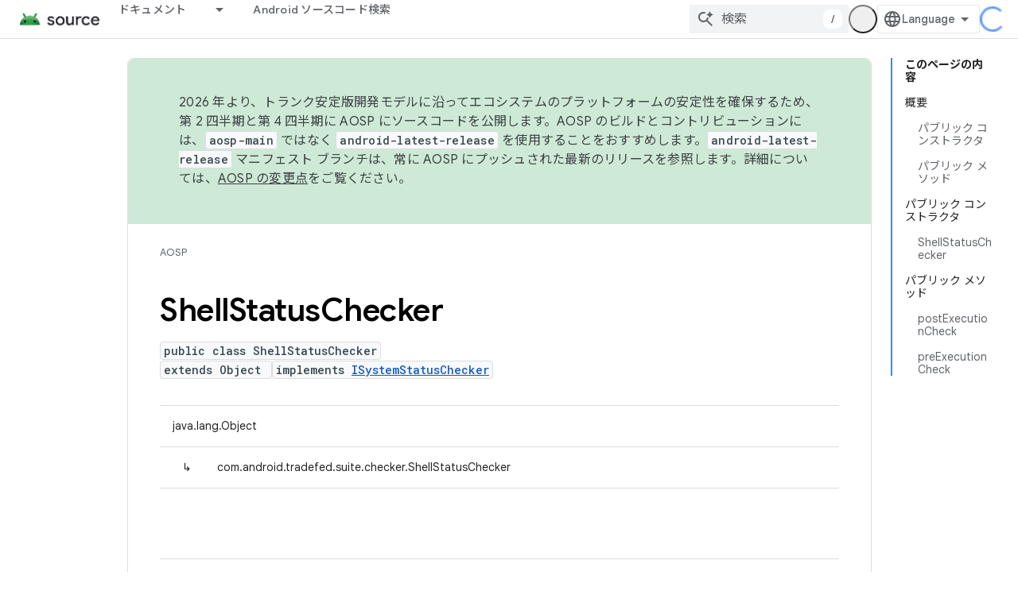

--- FILE ---
content_type: text/html; charset=utf-8
request_url: https://source.android.google.cn/reference/tradefed/com/android/tradefed/suite/checker/ShellStatusChecker.html?authuser=4&hl=ja
body_size: 19471
content:









<!doctype html>
<html 
      lang="ja-x-mtfrom-en"
      dir="ltr">
  <head>
    <meta name="google-signin-client-id" content="721724668570-nbkv1cfusk7kk4eni4pjvepaus73b13t.apps.googleusercontent.com"><meta name="google-signin-scope"
          content="profile email"><meta property="og:site_name" content="Android Open Source Project">
    <meta property="og:type" content="website"><meta name="googlebot" content="noindex"><meta name="theme-color" content="#34a853"><meta charset="utf-8">
    <meta content="IE=Edge" http-equiv="X-UA-Compatible">
    <meta name="viewport" content="width=device-width, initial-scale=1">
    

    <link rel="manifest" href="/_pwa/androidsource/manifest.json"
          crossorigin="use-credentials">
    <link rel="preconnect" href="//www.gstatic.cn" crossorigin>
    <link rel="preconnect" href="//fonts.gstatic.cn" crossorigin>
    <link rel="preconnect" href="//fonts.googleapis.cn" crossorigin>
    <link rel="preconnect" href="//apis.google.com" crossorigin>
    <link rel="preconnect" href="//www.google-analytics.com" crossorigin><link rel="stylesheet" href="//fonts.googleapis.cn/css?family=Google+Sans:400,500,600,700|Google+Sans+Text:400,400italic,500,500italic,600,600italic,700,700italic|Roboto+Mono:400,500,700&display=swap">
      <link rel="stylesheet"
            href="//fonts.googleapis.cn/css2?family=Material+Icons&family=Material+Symbols+Outlined&display=block"><link rel="stylesheet" href="//fonts.googleapis.com/earlyaccess/notosansjp.css"><link rel="stylesheet" href="https://www.gstatic.cn/devrel-devsite/prod/v6dcfc5a6ab74baade852b535c8a876ff20ade102b870fd5f49da5da2dbf570bd/androidsource/css/app.css">
      
        <link rel="stylesheet" href="https://www.gstatic.cn/devrel-devsite/prod/v6dcfc5a6ab74baade852b535c8a876ff20ade102b870fd5f49da5da2dbf570bd/androidsource/css/dark-theme.css" disabled>
      <link rel="shortcut icon" href="https://www.gstatic.cn/devrel-devsite/prod/v6dcfc5a6ab74baade852b535c8a876ff20ade102b870fd5f49da5da2dbf570bd/androidsource/images/favicon.png">
    <link rel="apple-touch-icon" href="https://www.gstatic.cn/devrel-devsite/prod/v6dcfc5a6ab74baade852b535c8a876ff20ade102b870fd5f49da5da2dbf570bd/androidsource/images/touchicon-180.png"><link rel="canonical" href="https://source.android.google.cn/reference/tradefed/com/android/tradefed/suite/checker/ShellStatusChecker?hl=ja">
      <link rel="alternate" hreflang="en-cn"
          href="https://source.android.google.cn/reference/tradefed/com/android/tradefed/suite/checker/ShellStatusChecker" /><link rel="alternate" hreflang="x-default" href="https://source.android.google.cn/reference/tradefed/com/android/tradefed/suite/checker/ShellStatusChecker" /><link rel="alternate" hreflang="ar-cn"
          href="https://source.android.google.cn/reference/tradefed/com/android/tradefed/suite/checker/ShellStatusChecker?hl=ar" /><link rel="alternate" hreflang="bn-cn"
          href="https://source.android.google.cn/reference/tradefed/com/android/tradefed/suite/checker/ShellStatusChecker?hl=bn" /><link rel="alternate" hreflang="zh-Hans-cn"
          href="https://source.android.google.cn/reference/tradefed/com/android/tradefed/suite/checker/ShellStatusChecker?hl=zh-cn" /><link rel="alternate" hreflang="zh-Hant-cn"
          href="https://source.android.google.cn/reference/tradefed/com/android/tradefed/suite/checker/ShellStatusChecker?hl=zh-tw" /><link rel="alternate" hreflang="fa-cn"
          href="https://source.android.google.cn/reference/tradefed/com/android/tradefed/suite/checker/ShellStatusChecker?hl=fa" /><link rel="alternate" hreflang="fr-cn"
          href="https://source.android.google.cn/reference/tradefed/com/android/tradefed/suite/checker/ShellStatusChecker?hl=fr" /><link rel="alternate" hreflang="de-cn"
          href="https://source.android.google.cn/reference/tradefed/com/android/tradefed/suite/checker/ShellStatusChecker?hl=de" /><link rel="alternate" hreflang="he-cn"
          href="https://source.android.google.cn/reference/tradefed/com/android/tradefed/suite/checker/ShellStatusChecker?hl=he" /><link rel="alternate" hreflang="hi-cn"
          href="https://source.android.google.cn/reference/tradefed/com/android/tradefed/suite/checker/ShellStatusChecker?hl=hi" /><link rel="alternate" hreflang="id-cn"
          href="https://source.android.google.cn/reference/tradefed/com/android/tradefed/suite/checker/ShellStatusChecker?hl=id" /><link rel="alternate" hreflang="it-cn"
          href="https://source.android.google.cn/reference/tradefed/com/android/tradefed/suite/checker/ShellStatusChecker?hl=it" /><link rel="alternate" hreflang="ja-cn"
          href="https://source.android.google.cn/reference/tradefed/com/android/tradefed/suite/checker/ShellStatusChecker?hl=ja" /><link rel="alternate" hreflang="ko-cn"
          href="https://source.android.google.cn/reference/tradefed/com/android/tradefed/suite/checker/ShellStatusChecker?hl=ko" /><link rel="alternate" hreflang="pl-cn"
          href="https://source.android.google.cn/reference/tradefed/com/android/tradefed/suite/checker/ShellStatusChecker?hl=pl" /><link rel="alternate" hreflang="pt-BR-cn"
          href="https://source.android.google.cn/reference/tradefed/com/android/tradefed/suite/checker/ShellStatusChecker?hl=pt-br" /><link rel="alternate" hreflang="ru-cn"
          href="https://source.android.google.cn/reference/tradefed/com/android/tradefed/suite/checker/ShellStatusChecker?hl=ru" /><link rel="alternate" hreflang="es-cn"
          href="https://source.android.google.cn/reference/tradefed/com/android/tradefed/suite/checker/ShellStatusChecker?hl=es" /><link rel="alternate" hreflang="es-419-cn"
          href="https://source.android.google.cn/reference/tradefed/com/android/tradefed/suite/checker/ShellStatusChecker?hl=es-419" /><link rel="alternate" hreflang="th-cn"
          href="https://source.android.google.cn/reference/tradefed/com/android/tradefed/suite/checker/ShellStatusChecker?hl=th" /><link rel="alternate" hreflang="tr-cn"
          href="https://source.android.google.cn/reference/tradefed/com/android/tradefed/suite/checker/ShellStatusChecker?hl=tr" /><link rel="alternate" hreflang="vi-cn"
          href="https://source.android.google.cn/reference/tradefed/com/android/tradefed/suite/checker/ShellStatusChecker?hl=vi" /><link rel="alternate" hreflang="en"
          href="https://source.android.com/reference/tradefed/com/android/tradefed/suite/checker/ShellStatusChecker" /><link rel="alternate" hreflang="x-default" href="https://source.android.com/reference/tradefed/com/android/tradefed/suite/checker/ShellStatusChecker" /><link rel="alternate" hreflang="ar"
          href="https://source.android.com/reference/tradefed/com/android/tradefed/suite/checker/ShellStatusChecker?hl=ar" /><link rel="alternate" hreflang="bn"
          href="https://source.android.com/reference/tradefed/com/android/tradefed/suite/checker/ShellStatusChecker?hl=bn" /><link rel="alternate" hreflang="zh-Hans"
          href="https://source.android.com/reference/tradefed/com/android/tradefed/suite/checker/ShellStatusChecker?hl=zh-cn" /><link rel="alternate" hreflang="zh-Hant"
          href="https://source.android.com/reference/tradefed/com/android/tradefed/suite/checker/ShellStatusChecker?hl=zh-tw" /><link rel="alternate" hreflang="fa"
          href="https://source.android.com/reference/tradefed/com/android/tradefed/suite/checker/ShellStatusChecker?hl=fa" /><link rel="alternate" hreflang="fr"
          href="https://source.android.com/reference/tradefed/com/android/tradefed/suite/checker/ShellStatusChecker?hl=fr" /><link rel="alternate" hreflang="de"
          href="https://source.android.com/reference/tradefed/com/android/tradefed/suite/checker/ShellStatusChecker?hl=de" /><link rel="alternate" hreflang="he"
          href="https://source.android.com/reference/tradefed/com/android/tradefed/suite/checker/ShellStatusChecker?hl=he" /><link rel="alternate" hreflang="hi"
          href="https://source.android.com/reference/tradefed/com/android/tradefed/suite/checker/ShellStatusChecker?hl=hi" /><link rel="alternate" hreflang="id"
          href="https://source.android.com/reference/tradefed/com/android/tradefed/suite/checker/ShellStatusChecker?hl=id" /><link rel="alternate" hreflang="it"
          href="https://source.android.com/reference/tradefed/com/android/tradefed/suite/checker/ShellStatusChecker?hl=it" /><link rel="alternate" hreflang="ja"
          href="https://source.android.com/reference/tradefed/com/android/tradefed/suite/checker/ShellStatusChecker?hl=ja" /><link rel="alternate" hreflang="ko"
          href="https://source.android.com/reference/tradefed/com/android/tradefed/suite/checker/ShellStatusChecker?hl=ko" /><link rel="alternate" hreflang="pl"
          href="https://source.android.com/reference/tradefed/com/android/tradefed/suite/checker/ShellStatusChecker?hl=pl" /><link rel="alternate" hreflang="pt-BR"
          href="https://source.android.com/reference/tradefed/com/android/tradefed/suite/checker/ShellStatusChecker?hl=pt-br" /><link rel="alternate" hreflang="ru"
          href="https://source.android.com/reference/tradefed/com/android/tradefed/suite/checker/ShellStatusChecker?hl=ru" /><link rel="alternate" hreflang="es"
          href="https://source.android.com/reference/tradefed/com/android/tradefed/suite/checker/ShellStatusChecker?hl=es" /><link rel="alternate" hreflang="es-419"
          href="https://source.android.com/reference/tradefed/com/android/tradefed/suite/checker/ShellStatusChecker?hl=es-419" /><link rel="alternate" hreflang="th"
          href="https://source.android.com/reference/tradefed/com/android/tradefed/suite/checker/ShellStatusChecker?hl=th" /><link rel="alternate" hreflang="tr"
          href="https://source.android.com/reference/tradefed/com/android/tradefed/suite/checker/ShellStatusChecker?hl=tr" /><link rel="alternate" hreflang="vi"
          href="https://source.android.com/reference/tradefed/com/android/tradefed/suite/checker/ShellStatusChecker?hl=vi" /><title>ShellStatusChecker &nbsp;|&nbsp; Android Open Source Project</title>

<meta property="og:title" content="ShellStatusChecker &nbsp;|&nbsp; Android Open Source Project"><meta property="og:url" content="https://source.android.google.cn/reference/tradefed/com/android/tradefed/suite/checker/ShellStatusChecker?hl=ja"><meta property="og:locale" content="ja"><script type="application/ld+json">
  {
    "@context": "https://schema.org",
    "@type": "Article",
    
    "headline": "ShellStatusChecker"
  }
</script><link rel="alternate machine-translated-from" hreflang="en"
        href="https://source.android.google.cn/reference/tradefed/com/android/tradefed/suite/checker/ShellStatusChecker?hl=en&amp;authuser=4">
  
  
    
    
    





    
      <link rel="stylesheet" href="/extras.css"></head>
  <body class="color-scheme--light"
        template="page"
        theme="androidsource-theme"
        type="article"
        
        appearance
        
        layout="docs"
        
        block-apix
        
        
        
        display-toc
        pending>
  
    <devsite-progress type="indeterminate" id="app-progress"></devsite-progress>
  
  
    <a href="#main-content" class="skip-link button">
      
      メイン コンテンツにスキップ
    </a>
    <section class="devsite-wrapper">
      <devsite-cookie-notification-bar></devsite-cookie-notification-bar><devsite-header role="banner" keep-tabs-visible>
  
    





















<div class="devsite-header--inner" data-nosnippet>
  <div class="devsite-top-logo-row-wrapper-wrapper">
    <div class="devsite-top-logo-row-wrapper">
      <div class="devsite-top-logo-row">
        <button type="button" id="devsite-hamburger-menu"
          class="devsite-header-icon-button button-flat material-icons gc-analytics-event"
          data-category="Site-Wide Custom Events"
          data-label="Navigation menu button"
          visually-hidden
          aria-label="メニューを開く">
        </button>
        
<div class="devsite-product-name-wrapper">

  <a href="/" class="devsite-site-logo-link gc-analytics-event"
   data-category="Site-Wide Custom Events" data-label="Site logo" track-type="globalNav"
   track-name="androidOpenSourceProject" track-metadata-position="nav"
   track-metadata-eventDetail="nav">
  
  <picture>
    
    <img src="https://www.gstatic.cn/devrel-devsite/prod/v6dcfc5a6ab74baade852b535c8a876ff20ade102b870fd5f49da5da2dbf570bd/androidsource/images/lockup.png" class="devsite-site-logo" alt="Android Open Source Project">
  </picture>
  
</a>



  
  
  <span class="devsite-product-name">
    <ul class="devsite-breadcrumb-list"
  >
  
  <li class="devsite-breadcrumb-item
             ">
    
    
    
      
      
    
  </li>
  
</ul>
  </span>

</div>
        <div class="devsite-top-logo-row-middle">
          <div class="devsite-header-upper-tabs">
            
              
              
  <devsite-tabs class="upper-tabs">

    <nav class="devsite-tabs-wrapper" aria-label="上部のタブ">
      
        
          <tab class="devsite-dropdown
    
    
    
    ">
  
    <a href="https://source.android.google.cn/docs?authuser=4&amp;hl=ja"
    class="devsite-tabs-content gc-analytics-event "
      track-metadata-eventdetail="https://source.android.google.cn/docs?authuser=4&amp;hl=ja"
    
       track-type="nav"
       track-metadata-position="nav - ドキュメント"
       track-metadata-module="primary nav"
       
       
         
           data-category="Site-Wide Custom Events"
         
           data-label="Tab: ドキュメント"
         
           track-name="ドキュメント"
         
       >
    ドキュメント
  
    </a>
    
      <button
         aria-haspopup="menu"
         aria-expanded="false"
         aria-label="プルダウン メニュー: ドキュメント"
         track-type="nav"
         track-metadata-eventdetail="https://source.android.google.cn/docs?authuser=4&amp;hl=ja"
         track-metadata-position="nav - ドキュメント"
         track-metadata-module="primary nav"
         
          
            data-category="Site-Wide Custom Events"
          
            data-label="Tab: ドキュメント"
          
            track-name="ドキュメント"
          
        
         class="devsite-tabs-dropdown-toggle devsite-icon devsite-icon-arrow-drop-down"></button>
    
  
  <div class="devsite-tabs-dropdown" role="menu" aria-label="submenu" hidden>
    
    <div class="devsite-tabs-dropdown-content">
      
        <div class="devsite-tabs-dropdown-column
                    android-source-tabs-dropdown-column-small">
          
            <ul class="devsite-tabs-dropdown-section
                       ">
              
                <li class="devsite-nav-title" role="heading" tooltip>改良点</li>
              
              
              
                <li class="devsite-nav-item">
                  <a href="https://source.android.google.cn/docs/whatsnew/release-notes?authuser=4&amp;hl=ja"
                    
                     track-type="nav"
                     track-metadata-eventdetail="https://source.android.google.cn/docs/whatsnew/release-notes?authuser=4&amp;hl=ja"
                     track-metadata-position="nav - ドキュメント"
                     track-metadata-module="tertiary nav"
                     
                       track-metadata-module_headline="改良点"
                     
                     tooltip
                  >
                    
                    <div class="devsite-nav-item-title">
                      リリースノート
                    </div>
                    
                  </a>
                </li>
              
                <li class="devsite-nav-item">
                  <a href="https://source.android.google.cn/docs/whatsnew/latest-security-bulletins?authuser=4&amp;hl=ja"
                    
                     track-type="nav"
                     track-metadata-eventdetail="https://source.android.google.cn/docs/whatsnew/latest-security-bulletins?authuser=4&amp;hl=ja"
                     track-metadata-position="nav - ドキュメント"
                     track-metadata-module="tertiary nav"
                     
                       track-metadata-module_headline="改良点"
                     
                     tooltip
                  >
                    
                    <div class="devsite-nav-item-title">
                      セキュリティに関する最新の公開情報
                    </div>
                    
                  </a>
                </li>
              
                <li class="devsite-nav-item">
                  <a href="https://source.android.google.cn/docs/whatsnew/latest-cdd?authuser=4&amp;hl=ja"
                    
                     track-type="nav"
                     track-metadata-eventdetail="https://source.android.google.cn/docs/whatsnew/latest-cdd?authuser=4&amp;hl=ja"
                     track-metadata-position="nav - ドキュメント"
                     track-metadata-module="tertiary nav"
                     
                       track-metadata-module_headline="改良点"
                     
                     tooltip
                  >
                    
                    <div class="devsite-nav-item-title">
                      最新の互換性定義ドキュメント（CDD）
                    </div>
                    
                  </a>
                </li>
              
                <li class="devsite-nav-item">
                  <a href="https://source.android.google.cn/docs/whatsnew/site-updates?authuser=4&amp;hl=ja"
                    
                     track-type="nav"
                     track-metadata-eventdetail="https://source.android.google.cn/docs/whatsnew/site-updates?authuser=4&amp;hl=ja"
                     track-metadata-position="nav - ドキュメント"
                     track-metadata-module="tertiary nav"
                     
                       track-metadata-module_headline="改良点"
                     
                     tooltip
                  >
                    
                    <div class="devsite-nav-item-title">
                      サイトの更新
                    </div>
                    
                  </a>
                </li>
              
            </ul>
          
            <ul class="devsite-tabs-dropdown-section
                       ">
              
                <li class="devsite-nav-title" role="heading" tooltip>スタートガイド</li>
              
              
              
                <li class="devsite-nav-item">
                  <a href="https://source.android.google.cn/docs/setup/about?authuser=4&amp;hl=ja"
                    
                     track-type="nav"
                     track-metadata-eventdetail="https://source.android.google.cn/docs/setup/about?authuser=4&amp;hl=ja"
                     track-metadata-position="nav - ドキュメント"
                     track-metadata-module="tertiary nav"
                     
                       track-metadata-module_headline="改良点"
                     
                     tooltip
                  >
                    
                    <div class="devsite-nav-item-title">
                      基本情報
                    </div>
                    
                  </a>
                </li>
              
                <li class="devsite-nav-item">
                  <a href="https://source.android.google.cn/docs/setup/start?authuser=4&amp;hl=ja"
                    
                     track-type="nav"
                     track-metadata-eventdetail="https://source.android.google.cn/docs/setup/start?authuser=4&amp;hl=ja"
                     track-metadata-position="nav - ドキュメント"
                     track-metadata-module="tertiary nav"
                     
                       track-metadata-module_headline="改良点"
                     
                     tooltip
                  >
                    
                    <div class="devsite-nav-item-title">
                      開始
                    </div>
                    
                  </a>
                </li>
              
                <li class="devsite-nav-item">
                  <a href="https://source.android.google.cn/docs/setup/download?authuser=4&amp;hl=ja"
                    
                     track-type="nav"
                     track-metadata-eventdetail="https://source.android.google.cn/docs/setup/download?authuser=4&amp;hl=ja"
                     track-metadata-position="nav - ドキュメント"
                     track-metadata-module="tertiary nav"
                     
                       track-metadata-module_headline="改良点"
                     
                     tooltip
                  >
                    
                    <div class="devsite-nav-item-title">
                      ダウンロード
                    </div>
                    
                  </a>
                </li>
              
                <li class="devsite-nav-item">
                  <a href="https://source.android.google.cn/docs/setup/build?authuser=4&amp;hl=ja"
                    
                     track-type="nav"
                     track-metadata-eventdetail="https://source.android.google.cn/docs/setup/build?authuser=4&amp;hl=ja"
                     track-metadata-position="nav - ドキュメント"
                     track-metadata-module="tertiary nav"
                     
                       track-metadata-module_headline="改良点"
                     
                     tooltip
                  >
                    
                    <div class="devsite-nav-item-title">
                      Build
                    </div>
                    
                  </a>
                </li>
              
                <li class="devsite-nav-item">
                  <a href="https://source.android.google.cn/docs/setup/test?authuser=4&amp;hl=ja"
                    
                     track-type="nav"
                     track-metadata-eventdetail="https://source.android.google.cn/docs/setup/test?authuser=4&amp;hl=ja"
                     track-metadata-position="nav - ドキュメント"
                     track-metadata-module="tertiary nav"
                     
                       track-metadata-module_headline="改良点"
                     
                     tooltip
                  >
                    
                    <div class="devsite-nav-item-title">
                      テスト
                    </div>
                    
                  </a>
                </li>
              
                <li class="devsite-nav-item">
                  <a href="https://source.android.google.cn/docs/setup/create/coding-tasks?authuser=4&amp;hl=ja"
                    
                     track-type="nav"
                     track-metadata-eventdetail="https://source.android.google.cn/docs/setup/create/coding-tasks?authuser=4&amp;hl=ja"
                     track-metadata-position="nav - ドキュメント"
                     track-metadata-module="tertiary nav"
                     
                       track-metadata-module_headline="改良点"
                     
                     tooltip
                  >
                    
                    <div class="devsite-nav-item-title">
                      作成
                    </div>
                    
                  </a>
                </li>
              
                <li class="devsite-nav-item">
                  <a href="https://source.android.google.cn/docs/setup/contribute?authuser=4&amp;hl=ja"
                    
                     track-type="nav"
                     track-metadata-eventdetail="https://source.android.google.cn/docs/setup/contribute?authuser=4&amp;hl=ja"
                     track-metadata-position="nav - ドキュメント"
                     track-metadata-module="tertiary nav"
                     
                       track-metadata-module_headline="改良点"
                     
                     tooltip
                  >
                    
                    <div class="devsite-nav-item-title">
                      投稿
                    </div>
                    
                  </a>
                </li>
              
                <li class="devsite-nav-item">
                  <a href="https://source.android.google.cn/docs/setup/community/cofc?authuser=4&amp;hl=ja"
                    
                     track-type="nav"
                     track-metadata-eventdetail="https://source.android.google.cn/docs/setup/community/cofc?authuser=4&amp;hl=ja"
                     track-metadata-position="nav - ドキュメント"
                     track-metadata-module="tertiary nav"
                     
                       track-metadata-module_headline="改良点"
                     
                     tooltip
                  >
                    
                    <div class="devsite-nav-item-title">
                      Community
                    </div>
                    
                  </a>
                </li>
              
                <li class="devsite-nav-item">
                  <a href="https://source.android.google.cn/docs/setup/reference?authuser=4&amp;hl=ja"
                    
                     track-type="nav"
                     track-metadata-eventdetail="https://source.android.google.cn/docs/setup/reference?authuser=4&amp;hl=ja"
                     track-metadata-position="nav - ドキュメント"
                     track-metadata-module="tertiary nav"
                     
                       track-metadata-module_headline="改良点"
                     
                     tooltip
                  >
                    
                    <div class="devsite-nav-item-title">
                      ツール、ビルド、関連リファレンス
                    </div>
                    
                  </a>
                </li>
              
            </ul>
          
            <ul class="devsite-tabs-dropdown-section
                       ">
              
                <li class="devsite-nav-title" role="heading" tooltip>セキュリティ</li>
              
              
              
                <li class="devsite-nav-item">
                  <a href="https://source.android.google.cn/docs/security/overview?authuser=4&amp;hl=ja"
                    
                     track-type="nav"
                     track-metadata-eventdetail="https://source.android.google.cn/docs/security/overview?authuser=4&amp;hl=ja"
                     track-metadata-position="nav - ドキュメント"
                     track-metadata-module="tertiary nav"
                     
                       track-metadata-module_headline="改良点"
                     
                     tooltip
                  >
                    
                    <div class="devsite-nav-item-title">
                      概要
                    </div>
                    
                  </a>
                </li>
              
                <li class="devsite-nav-item">
                  <a href="https://source.android.google.cn/docs/security/bulletin?authuser=4&amp;hl=ja"
                    
                     track-type="nav"
                     track-metadata-eventdetail="https://source.android.google.cn/docs/security/bulletin?authuser=4&amp;hl=ja"
                     track-metadata-position="nav - ドキュメント"
                     track-metadata-module="tertiary nav"
                     
                       track-metadata-module_headline="改良点"
                     
                     tooltip
                  >
                    
                    <div class="devsite-nav-item-title">
                      公開情報
                    </div>
                    
                  </a>
                </li>
              
                <li class="devsite-nav-item">
                  <a href="https://source.android.google.cn/docs/security/features?authuser=4&amp;hl=ja"
                    
                     track-type="nav"
                     track-metadata-eventdetail="https://source.android.google.cn/docs/security/features?authuser=4&amp;hl=ja"
                     track-metadata-position="nav - ドキュメント"
                     track-metadata-module="tertiary nav"
                     
                       track-metadata-module_headline="改良点"
                     
                     tooltip
                  >
                    
                    <div class="devsite-nav-item-title">
                      機能
                    </div>
                    
                  </a>
                </li>
              
                <li class="devsite-nav-item">
                  <a href="https://source.android.google.cn/docs/security/test/fuzz-sanitize?authuser=4&amp;hl=ja"
                    
                     track-type="nav"
                     track-metadata-eventdetail="https://source.android.google.cn/docs/security/test/fuzz-sanitize?authuser=4&amp;hl=ja"
                     track-metadata-position="nav - ドキュメント"
                     track-metadata-module="tertiary nav"
                     
                       track-metadata-module_headline="改良点"
                     
                     tooltip
                  >
                    
                    <div class="devsite-nav-item-title">
                      テスト
                    </div>
                    
                  </a>
                </li>
              
                <li class="devsite-nav-item">
                  <a href="https://source.android.google.cn/docs/security/best-practices?authuser=4&amp;hl=ja"
                    
                     track-type="nav"
                     track-metadata-eventdetail="https://source.android.google.cn/docs/security/best-practices?authuser=4&amp;hl=ja"
                     track-metadata-position="nav - ドキュメント"
                     track-metadata-module="tertiary nav"
                     
                       track-metadata-module_headline="改良点"
                     
                     tooltip
                  >
                    
                    <div class="devsite-nav-item-title">
                      ベスト プラクティス
                    </div>
                    
                  </a>
                </li>
              
            </ul>
          
        </div>
      
        <div class="devsite-tabs-dropdown-column
                    android-source-tabs-dropdown-column-small">
          
            <ul class="devsite-tabs-dropdown-section
                       ">
              
                <li class="devsite-nav-title" role="heading" tooltip>主要トピック</li>
              
              
              
                <li class="devsite-nav-item">
                  <a href="https://source.android.google.cn/docs/core/architecture?authuser=4&amp;hl=ja"
                    
                     track-type="nav"
                     track-metadata-eventdetail="https://source.android.google.cn/docs/core/architecture?authuser=4&amp;hl=ja"
                     track-metadata-position="nav - ドキュメント"
                     track-metadata-module="tertiary nav"
                     
                       track-metadata-module_headline="主要トピック"
                     
                     tooltip
                  >
                    
                    <div class="devsite-nav-item-title">
                      アーキテクチャ
                    </div>
                    
                  </a>
                </li>
              
                <li class="devsite-nav-item">
                  <a href="https://source.android.google.cn/docs/core/audio?authuser=4&amp;hl=ja"
                    
                     track-type="nav"
                     track-metadata-eventdetail="https://source.android.google.cn/docs/core/audio?authuser=4&amp;hl=ja"
                     track-metadata-position="nav - ドキュメント"
                     track-metadata-module="tertiary nav"
                     
                       track-metadata-module_headline="主要トピック"
                     
                     tooltip
                  >
                    
                    <div class="devsite-nav-item-title">
                      オーディオ
                    </div>
                    
                  </a>
                </li>
              
                <li class="devsite-nav-item">
                  <a href="https://source.android.google.cn/docs/core/camera?authuser=4&amp;hl=ja"
                    
                     track-type="nav"
                     track-metadata-eventdetail="https://source.android.google.cn/docs/core/camera?authuser=4&amp;hl=ja"
                     track-metadata-position="nav - ドキュメント"
                     track-metadata-module="tertiary nav"
                     
                       track-metadata-module_headline="主要トピック"
                     
                     tooltip
                  >
                    
                    <div class="devsite-nav-item-title">
                      カメラ
                    </div>
                    
                  </a>
                </li>
              
                <li class="devsite-nav-item">
                  <a href="https://source.android.google.cn/docs/core/connect?authuser=4&amp;hl=ja"
                    
                     track-type="nav"
                     track-metadata-eventdetail="https://source.android.google.cn/docs/core/connect?authuser=4&amp;hl=ja"
                     track-metadata-position="nav - ドキュメント"
                     track-metadata-module="tertiary nav"
                     
                       track-metadata-module_headline="主要トピック"
                     
                     tooltip
                  >
                    
                    <div class="devsite-nav-item-title">
                      接続
                    </div>
                    
                  </a>
                </li>
              
                <li class="devsite-nav-item">
                  <a href="https://source.android.google.cn/docs/core/data?authuser=4&amp;hl=ja"
                    
                     track-type="nav"
                     track-metadata-eventdetail="https://source.android.google.cn/docs/core/data?authuser=4&amp;hl=ja"
                     track-metadata-position="nav - ドキュメント"
                     track-metadata-module="tertiary nav"
                     
                       track-metadata-module_headline="主要トピック"
                     
                     tooltip
                  >
                    
                    <div class="devsite-nav-item-title">
                      データ
                    </div>
                    
                  </a>
                </li>
              
                <li class="devsite-nav-item">
                  <a href="https://source.android.google.cn/docs/core/display?authuser=4&amp;hl=ja"
                    
                     track-type="nav"
                     track-metadata-eventdetail="https://source.android.google.cn/docs/core/display?authuser=4&amp;hl=ja"
                     track-metadata-position="nav - ドキュメント"
                     track-metadata-module="tertiary nav"
                     
                       track-metadata-module_headline="主要トピック"
                     
                     tooltip
                  >
                    
                    <div class="devsite-nav-item-title">
                      ディスプレイ
                    </div>
                    
                  </a>
                </li>
              
                <li class="devsite-nav-item">
                  <a href="https://source.android.google.cn/docs/core/fonts/custom-font-fallback?authuser=4&amp;hl=ja"
                    
                     track-type="nav"
                     track-metadata-eventdetail="https://source.android.google.cn/docs/core/fonts/custom-font-fallback?authuser=4&amp;hl=ja"
                     track-metadata-position="nav - ドキュメント"
                     track-metadata-module="tertiary nav"
                     
                       track-metadata-module_headline="主要トピック"
                     
                     tooltip
                  >
                    
                    <div class="devsite-nav-item-title">
                      フォント
                    </div>
                    
                  </a>
                </li>
              
                <li class="devsite-nav-item">
                  <a href="https://source.android.google.cn/docs/core/graphics?authuser=4&amp;hl=ja"
                    
                     track-type="nav"
                     track-metadata-eventdetail="https://source.android.google.cn/docs/core/graphics?authuser=4&amp;hl=ja"
                     track-metadata-position="nav - ドキュメント"
                     track-metadata-module="tertiary nav"
                     
                       track-metadata-module_headline="主要トピック"
                     
                     tooltip
                  >
                    
                    <div class="devsite-nav-item-title">
                      グラフィックス
                    </div>
                    
                  </a>
                </li>
              
                <li class="devsite-nav-item">
                  <a href="https://source.android.google.cn/docs/core/interaction?authuser=4&amp;hl=ja"
                    
                     track-type="nav"
                     track-metadata-eventdetail="https://source.android.google.cn/docs/core/interaction?authuser=4&amp;hl=ja"
                     track-metadata-position="nav - ドキュメント"
                     track-metadata-module="tertiary nav"
                     
                       track-metadata-module_headline="主要トピック"
                     
                     tooltip
                  >
                    
                    <div class="devsite-nav-item-title">
                      操作
                    </div>
                    
                  </a>
                </li>
              
                <li class="devsite-nav-item">
                  <a href="https://source.android.google.cn/docs/core/media?authuser=4&amp;hl=ja"
                    
                     track-type="nav"
                     track-metadata-eventdetail="https://source.android.google.cn/docs/core/media?authuser=4&amp;hl=ja"
                     track-metadata-position="nav - ドキュメント"
                     track-metadata-module="tertiary nav"
                     
                       track-metadata-module_headline="主要トピック"
                     
                     tooltip
                  >
                    
                    <div class="devsite-nav-item-title">
                      メディア
                    </div>
                    
                  </a>
                </li>
              
                <li class="devsite-nav-item">
                  <a href="https://source.android.google.cn/docs/core/perf?authuser=4&amp;hl=ja"
                    
                     track-type="nav"
                     track-metadata-eventdetail="https://source.android.google.cn/docs/core/perf?authuser=4&amp;hl=ja"
                     track-metadata-position="nav - ドキュメント"
                     track-metadata-module="tertiary nav"
                     
                       track-metadata-module_headline="主要トピック"
                     
                     tooltip
                  >
                    
                    <div class="devsite-nav-item-title">
                      パフォーマンス
                    </div>
                    
                  </a>
                </li>
              
                <li class="devsite-nav-item">
                  <a href="https://source.android.google.cn/docs/core/permissions?authuser=4&amp;hl=ja"
                    
                     track-type="nav"
                     track-metadata-eventdetail="https://source.android.google.cn/docs/core/permissions?authuser=4&amp;hl=ja"
                     track-metadata-position="nav - ドキュメント"
                     track-metadata-module="tertiary nav"
                     
                       track-metadata-module_headline="主要トピック"
                     
                     tooltip
                  >
                    
                    <div class="devsite-nav-item-title">
                      権限
                    </div>
                    
                  </a>
                </li>
              
                <li class="devsite-nav-item">
                  <a href="https://source.android.google.cn/docs/core/power?authuser=4&amp;hl=ja"
                    
                     track-type="nav"
                     track-metadata-eventdetail="https://source.android.google.cn/docs/core/power?authuser=4&amp;hl=ja"
                     track-metadata-position="nav - ドキュメント"
                     track-metadata-module="tertiary nav"
                     
                       track-metadata-module_headline="主要トピック"
                     
                     tooltip
                  >
                    
                    <div class="devsite-nav-item-title">
                      電源
                    </div>
                    
                  </a>
                </li>
              
                <li class="devsite-nav-item">
                  <a href="https://source.android.google.cn/docs/core/runtime?authuser=4&amp;hl=ja"
                    
                     track-type="nav"
                     track-metadata-eventdetail="https://source.android.google.cn/docs/core/runtime?authuser=4&amp;hl=ja"
                     track-metadata-position="nav - ドキュメント"
                     track-metadata-module="tertiary nav"
                     
                       track-metadata-module_headline="主要トピック"
                     
                     tooltip
                  >
                    
                    <div class="devsite-nav-item-title">
                      ランタイム
                    </div>
                    
                  </a>
                </li>
              
                <li class="devsite-nav-item">
                  <a href="https://source.android.google.cn/docs/core/settings?authuser=4&amp;hl=ja"
                    
                     track-type="nav"
                     track-metadata-eventdetail="https://source.android.google.cn/docs/core/settings?authuser=4&amp;hl=ja"
                     track-metadata-position="nav - ドキュメント"
                     track-metadata-module="tertiary nav"
                     
                       track-metadata-module_headline="主要トピック"
                     
                     tooltip
                  >
                    
                    <div class="devsite-nav-item-title">
                      設定
                    </div>
                    
                  </a>
                </li>
              
                <li class="devsite-nav-item">
                  <a href="https://source.android.google.cn/docs/core/storage?authuser=4&amp;hl=ja"
                    
                     track-type="nav"
                     track-metadata-eventdetail="https://source.android.google.cn/docs/core/storage?authuser=4&amp;hl=ja"
                     track-metadata-position="nav - ドキュメント"
                     track-metadata-module="tertiary nav"
                     
                       track-metadata-module_headline="主要トピック"
                     
                     tooltip
                  >
                    
                    <div class="devsite-nav-item-title">
                      Storage
                    </div>
                    
                  </a>
                </li>
              
                <li class="devsite-nav-item">
                  <a href="https://source.android.google.cn/docs/core/tests?authuser=4&amp;hl=ja"
                    
                     track-type="nav"
                     track-metadata-eventdetail="https://source.android.google.cn/docs/core/tests?authuser=4&amp;hl=ja"
                     track-metadata-position="nav - ドキュメント"
                     track-metadata-module="tertiary nav"
                     
                       track-metadata-module_headline="主要トピック"
                     
                     tooltip
                  >
                    
                    <div class="devsite-nav-item-title">
                      テスト
                    </div>
                    
                  </a>
                </li>
              
                <li class="devsite-nav-item">
                  <a href="https://source.android.google.cn/docs/core/ota?authuser=4&amp;hl=ja"
                    
                     track-type="nav"
                     track-metadata-eventdetail="https://source.android.google.cn/docs/core/ota?authuser=4&amp;hl=ja"
                     track-metadata-position="nav - ドキュメント"
                     track-metadata-module="tertiary nav"
                     
                       track-metadata-module_headline="主要トピック"
                     
                     tooltip
                  >
                    
                    <div class="devsite-nav-item-title">
                      最新情報
                    </div>
                    
                  </a>
                </li>
              
                <li class="devsite-nav-item">
                  <a href="https://source.android.google.cn/docs/core/virtualization?authuser=4&amp;hl=ja"
                    
                     track-type="nav"
                     track-metadata-eventdetail="https://source.android.google.cn/docs/core/virtualization?authuser=4&amp;hl=ja"
                     track-metadata-position="nav - ドキュメント"
                     track-metadata-module="tertiary nav"
                     
                       track-metadata-module_headline="主要トピック"
                     
                     tooltip
                  >
                    
                    <div class="devsite-nav-item-title">
                      仮想化
                    </div>
                    
                  </a>
                </li>
              
            </ul>
          
        </div>
      
        <div class="devsite-tabs-dropdown-column
                    android-source-tabs-dropdown-column-small">
          
            <ul class="devsite-tabs-dropdown-section
                       ">
              
                <li class="devsite-nav-title" role="heading" tooltip>互換性</li>
              
              
              
                <li class="devsite-nav-item">
                  <a href="https://source.android.google.cn/docs/compatibility/cdd?authuser=4&amp;hl=ja"
                    
                     track-type="nav"
                     track-metadata-eventdetail="https://source.android.google.cn/docs/compatibility/cdd?authuser=4&amp;hl=ja"
                     track-metadata-position="nav - ドキュメント"
                     track-metadata-module="tertiary nav"
                     
                       track-metadata-module_headline="互換性"
                     
                     tooltip
                  >
                    
                    <div class="devsite-nav-item-title">
                      互換性定義ドキュメント（CDD）
                    </div>
                    
                  </a>
                </li>
              
                <li class="devsite-nav-item">
                  <a href="https://source.android.google.cn/docs/compatibility/cts?authuser=4&amp;hl=ja"
                    
                     track-type="nav"
                     track-metadata-eventdetail="https://source.android.google.cn/docs/compatibility/cts?authuser=4&amp;hl=ja"
                     track-metadata-position="nav - ドキュメント"
                     track-metadata-module="tertiary nav"
                     
                       track-metadata-module_headline="互換性"
                     
                     tooltip
                  >
                    
                    <div class="devsite-nav-item-title">
                      互換性テストスイート（CTS）
                    </div>
                    
                  </a>
                </li>
              
            </ul>
          
            <ul class="devsite-tabs-dropdown-section
                       ">
              
                <li class="devsite-nav-title" role="heading" tooltip>Android デバイス</li>
              
              
              
                <li class="devsite-nav-item">
                  <a href="https://source.android.google.cn/docs/devices/cuttlefish?authuser=4&amp;hl=ja"
                    
                     track-type="nav"
                     track-metadata-eventdetail="https://source.android.google.cn/docs/devices/cuttlefish?authuser=4&amp;hl=ja"
                     track-metadata-position="nav - ドキュメント"
                     track-metadata-module="tertiary nav"
                     
                       track-metadata-module_headline="互換性"
                     
                     tooltip
                  >
                    
                    <div class="devsite-nav-item-title">
                      Cuttlefish
                    </div>
                    
                  </a>
                </li>
              
                <li class="devsite-nav-item">
                  <a href="https://source.android.google.cn/docs/devices/admin?authuser=4&amp;hl=ja"
                    
                     track-type="nav"
                     track-metadata-eventdetail="https://source.android.google.cn/docs/devices/admin?authuser=4&amp;hl=ja"
                     track-metadata-position="nav - ドキュメント"
                     track-metadata-module="tertiary nav"
                     
                       track-metadata-module_headline="互換性"
                     
                     tooltip
                  >
                    
                    <div class="devsite-nav-item-title">
                      エンタープライズ
                    </div>
                    
                  </a>
                </li>
              
                <li class="devsite-nav-item">
                  <a href="https://source.android.google.cn/docs/devices/tv?authuser=4&amp;hl=ja"
                    
                     track-type="nav"
                     track-metadata-eventdetail="https://source.android.google.cn/docs/devices/tv?authuser=4&amp;hl=ja"
                     track-metadata-position="nav - ドキュメント"
                     track-metadata-module="tertiary nav"
                     
                       track-metadata-module_headline="互換性"
                     
                     tooltip
                  >
                    
                    <div class="devsite-nav-item-title">
                      テレビ
                    </div>
                    
                  </a>
                </li>
              
            </ul>
          
            <ul class="devsite-tabs-dropdown-section
                       ">
              
                <li class="devsite-nav-title" role="heading" tooltip>Automotive</li>
              
              
              
                <li class="devsite-nav-item">
                  <a href="https://source.android.google.cn/docs/automotive/start/what_automotive?authuser=4&amp;hl=ja"
                    
                     track-type="nav"
                     track-metadata-eventdetail="https://source.android.google.cn/docs/automotive/start/what_automotive?authuser=4&amp;hl=ja"
                     track-metadata-position="nav - ドキュメント"
                     track-metadata-module="tertiary nav"
                     
                       track-metadata-module_headline="互換性"
                     
                     tooltip
                  >
                    
                    <div class="devsite-nav-item-title">
                      開始する
                    </div>
                    
                  </a>
                </li>
              
                <li class="devsite-nav-item">
                  <a href="https://source.android.google.cn/docs/automotive/guidelines?authuser=4&amp;hl=ja"
                    
                     track-type="nav"
                     track-metadata-eventdetail="https://source.android.google.cn/docs/automotive/guidelines?authuser=4&amp;hl=ja"
                     track-metadata-position="nav - ドキュメント"
                     track-metadata-module="tertiary nav"
                     
                       track-metadata-module_headline="互換性"
                     
                     tooltip
                  >
                    
                    <div class="devsite-nav-item-title">
                      開発のガイドライン
                    </div>
                    
                  </a>
                </li>
              
                <li class="devsite-nav-item">
                  <a href="https://source.android.google.cn/docs/automotive/dev-tools?authuser=4&amp;hl=ja"
                    
                     track-type="nav"
                     track-metadata-eventdetail="https://source.android.google.cn/docs/automotive/dev-tools?authuser=4&amp;hl=ja"
                     track-metadata-position="nav - ドキュメント"
                     track-metadata-module="tertiary nav"
                     
                       track-metadata-module_headline="互換性"
                     
                     tooltip
                  >
                    
                    <div class="devsite-nav-item-title">
                      開発ツール
                    </div>
                    
                  </a>
                </li>
              
                <li class="devsite-nav-item">
                  <a href="https://source.android.google.cn/docs/automotive/tools?authuser=4&amp;hl=ja"
                    
                     track-type="nav"
                     track-metadata-eventdetail="https://source.android.google.cn/docs/automotive/tools?authuser=4&amp;hl=ja"
                     track-metadata-position="nav - ドキュメント"
                     track-metadata-module="tertiary nav"
                     
                       track-metadata-module_headline="互換性"
                     
                     tooltip
                  >
                    
                    <div class="devsite-nav-item-title">
                      テストツールとインフラストラクチャ
                    </div>
                    
                  </a>
                </li>
              
                <li class="devsite-nav-item">
                  <a href="https://source.android.google.cn/docs/automotive/start/releases?authuser=4&amp;hl=ja"
                    
                     track-type="nav"
                     track-metadata-eventdetail="https://source.android.google.cn/docs/automotive/start/releases?authuser=4&amp;hl=ja"
                     track-metadata-position="nav - ドキュメント"
                     track-metadata-module="tertiary nav"
                     
                       track-metadata-module_headline="互換性"
                     
                     tooltip
                  >
                    
                    <div class="devsite-nav-item-title">
                      リリースの詳細
                    </div>
                    
                  </a>
                </li>
              
            </ul>
          
            <ul class="devsite-tabs-dropdown-section
                       ">
              
                <li class="devsite-nav-title" role="heading" tooltip>リファレンス</li>
              
              
              
                <li class="devsite-nav-item">
                  <a href="https://source.android.google.cn/reference/hidl?authuser=4&amp;hl=ja"
                    
                     track-type="nav"
                     track-metadata-eventdetail="https://source.android.google.cn/reference/hidl?authuser=4&amp;hl=ja"
                     track-metadata-position="nav - ドキュメント"
                     track-metadata-module="tertiary nav"
                     
                       track-metadata-module_headline="互換性"
                     
                     tooltip
                  >
                    
                    <div class="devsite-nav-item-title">
                      HIDL
                    </div>
                    
                  </a>
                </li>
              
                <li class="devsite-nav-item">
                  <a href="https://source.android.google.cn/reference/hal?authuser=4&amp;hl=ja"
                    
                     track-type="nav"
                     track-metadata-eventdetail="https://source.android.google.cn/reference/hal?authuser=4&amp;hl=ja"
                     track-metadata-position="nav - ドキュメント"
                     track-metadata-module="tertiary nav"
                     
                       track-metadata-module_headline="互換性"
                     
                     tooltip
                  >
                    
                    <div class="devsite-nav-item-title">
                      HAL
                    </div>
                    
                  </a>
                </li>
              
                <li class="devsite-nav-item">
                  <a href="https://source.android.google.cn/reference/tradefed/classes?authuser=4&amp;hl=ja"
                    
                     track-type="nav"
                     track-metadata-eventdetail="https://source.android.google.cn/reference/tradefed/classes?authuser=4&amp;hl=ja"
                     track-metadata-position="nav - ドキュメント"
                     track-metadata-module="tertiary nav"
                     
                       track-metadata-module_headline="互換性"
                     
                     tooltip
                  >
                    
                    <div class="devsite-nav-item-title">
                      Trade Federation
                    </div>
                    
                  </a>
                </li>
              
                <li class="devsite-nav-item">
                  <a href="https://source.android.google.cn/reference/sts/classes?authuser=4&amp;hl=ja"
                    
                     track-type="nav"
                     track-metadata-eventdetail="https://source.android.google.cn/reference/sts/classes?authuser=4&amp;hl=ja"
                     track-metadata-position="nav - ドキュメント"
                     track-metadata-module="tertiary nav"
                     
                       track-metadata-module_headline="互換性"
                     
                     tooltip
                  >
                    
                    <div class="devsite-nav-item-title">
                      セキュリティ テストスイート
                    </div>
                    
                  </a>
                </li>
              
            </ul>
          
        </div>
      
    </div>
  </div>
</tab>
        
      
        
          <tab  >
            
    <a href="https://cs.android.com/android/platform/superproject?authuser=4&amp;hl=ja"
    class="devsite-tabs-content gc-analytics-event "
      track-metadata-eventdetail="https://cs.android.com/android/platform/superproject?authuser=4&amp;hl=ja"
    
       track-type="nav"
       track-metadata-position="nav - android ソースコード検索"
       track-metadata-module="primary nav"
       
       
         
           data-category="Site-Wide Custom Events"
         
           data-label="Tab: Android ソースコード検索"
         
           track-name="android ソースコード検索"
         
       >
    Android ソースコード検索
  
    </a>
    
  
          </tab>
        
      
    </nav>

  </devsite-tabs>

            
           </div>
          
<devsite-search
    
    
    enable-suggestions
      
    
    enable-search-summaries
    project-name="Android Open Source Project"
    tenant-name="Android Open Source Project"
    
    
    
    
    
    >
  <form class="devsite-search-form" action="https://source.android.google.cn/s/results?authuser=4&amp;hl=ja" method="GET">
    <div class="devsite-search-container">
      <button type="button"
              search-open
              class="devsite-search-button devsite-header-icon-button button-flat material-icons"
              
              aria-label="検索を開始"></button>
      <div class="devsite-searchbox">
        <input
          aria-activedescendant=""
          aria-autocomplete="list"
          
          aria-label="検索"
          aria-expanded="false"
          aria-haspopup="listbox"
          autocomplete="off"
          class="devsite-search-field devsite-search-query"
          name="q"
          
          placeholder="検索"
          role="combobox"
          type="text"
          value=""
          >
          <div class="devsite-search-image material-icons" aria-hidden="true">
            
              <svg class="devsite-search-ai-image" width="24" height="24" viewBox="0 0 24 24" fill="none" xmlns="http://www.w3.org/2000/svg">
                  <g clip-path="url(#clip0_6641_386)">
                    <path d="M19.6 21L13.3 14.7C12.8 15.1 12.225 15.4167 11.575 15.65C10.925 15.8833 10.2333 16 9.5 16C7.68333 16 6.14167 15.375 4.875 14.125C3.625 12.8583 3 11.3167 3 9.5C3 7.68333 3.625 6.15 4.875 4.9C6.14167 3.63333 7.68333 3 9.5 3C10.0167 3 10.5167 3.05833 11 3.175C11.4833 3.275 11.9417 3.43333 12.375 3.65L10.825 5.2C10.6083 5.13333 10.3917 5.08333 10.175 5.05C9.95833 5.01667 9.73333 5 9.5 5C8.25 5 7.18333 5.44167 6.3 6.325C5.43333 7.19167 5 8.25 5 9.5C5 10.75 5.43333 11.8167 6.3 12.7C7.18333 13.5667 8.25 14 9.5 14C10.6667 14 11.6667 13.625 12.5 12.875C13.35 12.1083 13.8417 11.15 13.975 10H15.975C15.925 10.6333 15.7833 11.2333 15.55 11.8C15.3333 12.3667 15.05 12.8667 14.7 13.3L21 19.6L19.6 21ZM17.5 12C17.5 10.4667 16.9667 9.16667 15.9 8.1C14.8333 7.03333 13.5333 6.5 12 6.5C13.5333 6.5 14.8333 5.96667 15.9 4.9C16.9667 3.83333 17.5 2.53333 17.5 0.999999C17.5 2.53333 18.0333 3.83333 19.1 4.9C20.1667 5.96667 21.4667 6.5 23 6.5C21.4667 6.5 20.1667 7.03333 19.1 8.1C18.0333 9.16667 17.5 10.4667 17.5 12Z" fill="#5F6368"/>
                  </g>
                <defs>
                <clipPath id="clip0_6641_386">
                <rect width="24" height="24" fill="white"/>
                </clipPath>
                </defs>
              </svg>
            
          </div>
          <div class="devsite-search-shortcut-icon-container" aria-hidden="true">
            <kbd class="devsite-search-shortcut-icon">/</kbd>
          </div>
      </div>
    </div>
  </form>
  <button type="button"
          search-close
          class="devsite-search-button devsite-header-icon-button button-flat material-icons"
          
          aria-label="検索を閉じる"></button>
</devsite-search>

        </div>

        

          

          

          <devsite-appearance-selector></devsite-appearance-selector>

          
<devsite-language-selector>
  <ul role="presentation">
    
    
    <li role="presentation">
      <a role="menuitem" lang="en"
        >English</a>
    </li>
    
    <li role="presentation">
      <a role="menuitem" lang="de"
        >Deutsch</a>
    </li>
    
    <li role="presentation">
      <a role="menuitem" lang="es"
        >Español</a>
    </li>
    
    <li role="presentation">
      <a role="menuitem" lang="es_419"
        >Español – América Latina</a>
    </li>
    
    <li role="presentation">
      <a role="menuitem" lang="fr"
        >Français</a>
    </li>
    
    <li role="presentation">
      <a role="menuitem" lang="id"
        >Indonesia</a>
    </li>
    
    <li role="presentation">
      <a role="menuitem" lang="it"
        >Italiano</a>
    </li>
    
    <li role="presentation">
      <a role="menuitem" lang="pl"
        >Polski</a>
    </li>
    
    <li role="presentation">
      <a role="menuitem" lang="pt_br"
        >Português – Brasil</a>
    </li>
    
    <li role="presentation">
      <a role="menuitem" lang="vi"
        >Tiếng Việt</a>
    </li>
    
    <li role="presentation">
      <a role="menuitem" lang="tr"
        >Türkçe</a>
    </li>
    
    <li role="presentation">
      <a role="menuitem" lang="ru"
        >Русский</a>
    </li>
    
    <li role="presentation">
      <a role="menuitem" lang="he"
        >עברית</a>
    </li>
    
    <li role="presentation">
      <a role="menuitem" lang="ar"
        >العربيّة</a>
    </li>
    
    <li role="presentation">
      <a role="menuitem" lang="fa"
        >فارسی</a>
    </li>
    
    <li role="presentation">
      <a role="menuitem" lang="hi"
        >हिंदी</a>
    </li>
    
    <li role="presentation">
      <a role="menuitem" lang="bn"
        >বাংলা</a>
    </li>
    
    <li role="presentation">
      <a role="menuitem" lang="th"
        >ภาษาไทย</a>
    </li>
    
    <li role="presentation">
      <a role="menuitem" lang="zh_cn"
        >中文 – 简体</a>
    </li>
    
    <li role="presentation">
      <a role="menuitem" lang="zh_tw"
        >中文 – 繁體</a>
    </li>
    
    <li role="presentation">
      <a role="menuitem" lang="ja"
        >日本語</a>
    </li>
    
    <li role="presentation">
      <a role="menuitem" lang="ko"
        >한국어</a>
    </li>
    
  </ul>
</devsite-language-selector>


          

        

        
        
        
          <devsite-openid-user id="devsite-user"></devsite-openid-user>
        
      </div>
    </div>
  </div>



  <div class="devsite-collapsible-section
    
      devsite-header-no-lower-tabs
    ">
    <div class="devsite-header-background">
      
        
      
      
    </div>
  </div>

</div>



  
</devsite-header>
      <devsite-book-nav scrollbars hidden>
        
          





















<div class="devsite-book-nav-filter"
     hidden>
  <span class="filter-list-icon material-icons" aria-hidden="true"></span>
  <input type="text"
         placeholder="フィルタ"
         
         aria-label="フィルタ テキストを入力"
         role="searchbox">
  
  <span class="filter-clear-button hidden"
        data-title="フィルタをクリア"
        aria-label="フィルタをクリア"
        role="button"
        tabindex="0"></span>
</div>

<nav class="devsite-book-nav devsite-nav nocontent"
     aria-label="サイドメニュー">
  <div class="devsite-mobile-header">
    <button type="button"
            id="devsite-close-nav"
            class="devsite-header-icon-button button-flat material-icons gc-analytics-event"
            data-category="Site-Wide Custom Events"
            data-label="Close navigation"
            aria-label="ナビゲーションを閉じる">
    </button>
    <div class="devsite-product-name-wrapper">

  <a href="/" class="devsite-site-logo-link gc-analytics-event"
   data-category="Site-Wide Custom Events" data-label="Site logo" track-type="globalNav"
   track-name="androidOpenSourceProject" track-metadata-position="nav"
   track-metadata-eventDetail="nav">
  
  <picture>
    
    <img src="https://www.gstatic.cn/devrel-devsite/prod/v6dcfc5a6ab74baade852b535c8a876ff20ade102b870fd5f49da5da2dbf570bd/androidsource/images/lockup.png" class="devsite-site-logo" alt="Android Open Source Project">
  </picture>
  
</a>


  
      <span class="devsite-product-name">
        
        
        <ul class="devsite-breadcrumb-list"
  >
  
  <li class="devsite-breadcrumb-item
             ">
    
    
    
      
      
    
  </li>
  
</ul>
      </span>
    

</div>
  </div>

  <div class="devsite-book-nav-wrapper">
    <div class="devsite-mobile-nav-top">
      
        <ul class="devsite-nav-list">
          
            <li class="devsite-nav-item">
              
  
  <a href="/docs"
    
       class="devsite-nav-title gc-analytics-event
              
              "
    

    
      
        data-category="Site-Wide Custom Events"
      
        data-label="Tab: ドキュメント"
      
        track-name="ドキュメント"
      
    
     data-category="Site-Wide Custom Events"
     data-label="Responsive Tab: ドキュメント"
     track-type="globalNav"
     track-metadata-eventDetail="globalMenu"
     track-metadata-position="nav">
  
    <span class="devsite-nav-text" tooltip >
      ドキュメント
   </span>
    
  
  </a>
  

  
    <ul class="devsite-nav-responsive-tabs devsite-nav-has-menu
               ">
      
<li class="devsite-nav-item">

  
  <span
    
       class="devsite-nav-title"
       tooltip
    
    
      
        data-category="Site-Wide Custom Events"
      
        data-label="Tab: ドキュメント"
      
        track-name="ドキュメント"
      
    >
  
    <span class="devsite-nav-text" tooltip menu="ドキュメント">
      その他
   </span>
    
    <span class="devsite-nav-icon material-icons" data-icon="forward"
          menu="ドキュメント">
    </span>
    
  
  </span>
  

</li>

    </ul>
  
              
            </li>
          
            <li class="devsite-nav-item">
              
  
  <a href="https://cs.android.com/android/platform/superproject"
    
       class="devsite-nav-title gc-analytics-event
              
              "
    

    
      
        data-category="Site-Wide Custom Events"
      
        data-label="Tab: Android ソースコード検索"
      
        track-name="android ソースコード検索"
      
    
     data-category="Site-Wide Custom Events"
     data-label="Responsive Tab: Android ソースコード検索"
     track-type="globalNav"
     track-metadata-eventDetail="globalMenu"
     track-metadata-position="nav">
  
    <span class="devsite-nav-text" tooltip >
      Android ソースコード検索
   </span>
    
  
  </a>
  

  
              
            </li>
          
          
          
        </ul>
      
    </div>
    
      <div class="devsite-mobile-nav-bottom">
        
        
          
    
      
      <ul class="devsite-nav-list" menu="ドキュメント"
          aria-label="サイドメニュー" hidden>
        
          
            
              
<li class="devsite-nav-item devsite-nav-heading">

  
  <span
    
       class="devsite-nav-title"
       tooltip
    
    >
  
    <span class="devsite-nav-text" tooltip >
      改良点
   </span>
    
  
  </span>
  

</li>

            
            
              
<li class="devsite-nav-item">

  
  <a href="/docs/whatsnew/release-notes"
    
       class="devsite-nav-title gc-analytics-event
              
              "
    

    
     data-category="Site-Wide Custom Events"
     data-label="Responsive Tab: リリースノート"
     track-type="navMenu"
     track-metadata-eventDetail="globalMenu"
     track-metadata-position="nav">
  
    <span class="devsite-nav-text" tooltip >
      リリースノート
   </span>
    
  
  </a>
  

</li>

            
              
<li class="devsite-nav-item">

  
  <a href="/docs/whatsnew/latest-security-bulletins"
    
       class="devsite-nav-title gc-analytics-event
              
              "
    

    
     data-category="Site-Wide Custom Events"
     data-label="Responsive Tab: セキュリティに関する最新の公開情報"
     track-type="navMenu"
     track-metadata-eventDetail="globalMenu"
     track-metadata-position="nav">
  
    <span class="devsite-nav-text" tooltip >
      セキュリティに関する最新の公開情報
   </span>
    
  
  </a>
  

</li>

            
              
<li class="devsite-nav-item">

  
  <a href="/docs/whatsnew/latest-cdd"
    
       class="devsite-nav-title gc-analytics-event
              
              "
    

    
     data-category="Site-Wide Custom Events"
     data-label="Responsive Tab: 最新の互換性定義ドキュメント（CDD）"
     track-type="navMenu"
     track-metadata-eventDetail="globalMenu"
     track-metadata-position="nav">
  
    <span class="devsite-nav-text" tooltip >
      最新の互換性定義ドキュメント（CDD）
   </span>
    
  
  </a>
  

</li>

            
              
<li class="devsite-nav-item">

  
  <a href="/docs/whatsnew/site-updates"
    
       class="devsite-nav-title gc-analytics-event
              
              "
    

    
     data-category="Site-Wide Custom Events"
     data-label="Responsive Tab: サイトの更新"
     track-type="navMenu"
     track-metadata-eventDetail="globalMenu"
     track-metadata-position="nav">
  
    <span class="devsite-nav-text" tooltip >
      サイトの更新
   </span>
    
  
  </a>
  

</li>

            
          
            
              
<li class="devsite-nav-item devsite-nav-heading">

  
  <span
    
       class="devsite-nav-title"
       tooltip
    
    >
  
    <span class="devsite-nav-text" tooltip >
      スタートガイド
   </span>
    
  
  </span>
  

</li>

            
            
              
<li class="devsite-nav-item">

  
  <a href="/docs/setup/about"
    
       class="devsite-nav-title gc-analytics-event
              
              "
    

    
     data-category="Site-Wide Custom Events"
     data-label="Responsive Tab: 基本情報"
     track-type="navMenu"
     track-metadata-eventDetail="globalMenu"
     track-metadata-position="nav">
  
    <span class="devsite-nav-text" tooltip >
      基本情報
   </span>
    
  
  </a>
  

</li>

            
              
<li class="devsite-nav-item">

  
  <a href="/docs/setup/start"
    
       class="devsite-nav-title gc-analytics-event
              
              "
    

    
     data-category="Site-Wide Custom Events"
     data-label="Responsive Tab: 開始"
     track-type="navMenu"
     track-metadata-eventDetail="globalMenu"
     track-metadata-position="nav">
  
    <span class="devsite-nav-text" tooltip >
      開始
   </span>
    
  
  </a>
  

</li>

            
              
<li class="devsite-nav-item">

  
  <a href="/docs/setup/download"
    
       class="devsite-nav-title gc-analytics-event
              
              "
    

    
     data-category="Site-Wide Custom Events"
     data-label="Responsive Tab: ダウンロード"
     track-type="navMenu"
     track-metadata-eventDetail="globalMenu"
     track-metadata-position="nav">
  
    <span class="devsite-nav-text" tooltip >
      ダウンロード
   </span>
    
  
  </a>
  

</li>

            
              
<li class="devsite-nav-item">

  
  <a href="/docs/setup/build"
    
       class="devsite-nav-title gc-analytics-event
              
              "
    

    
     data-category="Site-Wide Custom Events"
     data-label="Responsive Tab: Build"
     track-type="navMenu"
     track-metadata-eventDetail="globalMenu"
     track-metadata-position="nav">
  
    <span class="devsite-nav-text" tooltip >
      Build
   </span>
    
  
  </a>
  

</li>

            
              
<li class="devsite-nav-item">

  
  <a href="/docs/setup/test"
    
       class="devsite-nav-title gc-analytics-event
              
              "
    

    
     data-category="Site-Wide Custom Events"
     data-label="Responsive Tab: テスト"
     track-type="navMenu"
     track-metadata-eventDetail="globalMenu"
     track-metadata-position="nav">
  
    <span class="devsite-nav-text" tooltip >
      テスト
   </span>
    
  
  </a>
  

</li>

            
              
<li class="devsite-nav-item">

  
  <a href="/docs/setup/create/coding-tasks"
    
       class="devsite-nav-title gc-analytics-event
              
              "
    

    
     data-category="Site-Wide Custom Events"
     data-label="Responsive Tab: 作成"
     track-type="navMenu"
     track-metadata-eventDetail="globalMenu"
     track-metadata-position="nav">
  
    <span class="devsite-nav-text" tooltip >
      作成
   </span>
    
  
  </a>
  

</li>

            
              
<li class="devsite-nav-item">

  
  <a href="/docs/setup/contribute"
    
       class="devsite-nav-title gc-analytics-event
              
              "
    

    
     data-category="Site-Wide Custom Events"
     data-label="Responsive Tab: 投稿"
     track-type="navMenu"
     track-metadata-eventDetail="globalMenu"
     track-metadata-position="nav">
  
    <span class="devsite-nav-text" tooltip >
      投稿
   </span>
    
  
  </a>
  

</li>

            
              
<li class="devsite-nav-item">

  
  <a href="/docs/setup/community/cofc"
    
       class="devsite-nav-title gc-analytics-event
              
              "
    

    
     data-category="Site-Wide Custom Events"
     data-label="Responsive Tab: Community"
     track-type="navMenu"
     track-metadata-eventDetail="globalMenu"
     track-metadata-position="nav">
  
    <span class="devsite-nav-text" tooltip >
      Community
   </span>
    
  
  </a>
  

</li>

            
              
<li class="devsite-nav-item">

  
  <a href="/docs/setup/reference"
    
       class="devsite-nav-title gc-analytics-event
              
              "
    

    
     data-category="Site-Wide Custom Events"
     data-label="Responsive Tab: ツール、ビルド、関連リファレンス"
     track-type="navMenu"
     track-metadata-eventDetail="globalMenu"
     track-metadata-position="nav">
  
    <span class="devsite-nav-text" tooltip >
      ツール、ビルド、関連リファレンス
   </span>
    
  
  </a>
  

</li>

            
          
            
              
<li class="devsite-nav-item devsite-nav-heading">

  
  <span
    
       class="devsite-nav-title"
       tooltip
    
    >
  
    <span class="devsite-nav-text" tooltip >
      セキュリティ
   </span>
    
  
  </span>
  

</li>

            
            
              
<li class="devsite-nav-item">

  
  <a href="/docs/security/overview"
    
       class="devsite-nav-title gc-analytics-event
              
              "
    

    
     data-category="Site-Wide Custom Events"
     data-label="Responsive Tab: 概要"
     track-type="navMenu"
     track-metadata-eventDetail="globalMenu"
     track-metadata-position="nav">
  
    <span class="devsite-nav-text" tooltip >
      概要
   </span>
    
  
  </a>
  

</li>

            
              
<li class="devsite-nav-item">

  
  <a href="/docs/security/bulletin"
    
       class="devsite-nav-title gc-analytics-event
              
              "
    

    
     data-category="Site-Wide Custom Events"
     data-label="Responsive Tab: 公開情報"
     track-type="navMenu"
     track-metadata-eventDetail="globalMenu"
     track-metadata-position="nav">
  
    <span class="devsite-nav-text" tooltip >
      公開情報
   </span>
    
  
  </a>
  

</li>

            
              
<li class="devsite-nav-item">

  
  <a href="/docs/security/features"
    
       class="devsite-nav-title gc-analytics-event
              
              "
    

    
     data-category="Site-Wide Custom Events"
     data-label="Responsive Tab: 機能"
     track-type="navMenu"
     track-metadata-eventDetail="globalMenu"
     track-metadata-position="nav">
  
    <span class="devsite-nav-text" tooltip >
      機能
   </span>
    
  
  </a>
  

</li>

            
              
<li class="devsite-nav-item">

  
  <a href="/docs/security/test/fuzz-sanitize"
    
       class="devsite-nav-title gc-analytics-event
              
              "
    

    
     data-category="Site-Wide Custom Events"
     data-label="Responsive Tab: テスト"
     track-type="navMenu"
     track-metadata-eventDetail="globalMenu"
     track-metadata-position="nav">
  
    <span class="devsite-nav-text" tooltip >
      テスト
   </span>
    
  
  </a>
  

</li>

            
              
<li class="devsite-nav-item">

  
  <a href="/docs/security/best-practices"
    
       class="devsite-nav-title gc-analytics-event
              
              "
    

    
     data-category="Site-Wide Custom Events"
     data-label="Responsive Tab: ベスト プラクティス"
     track-type="navMenu"
     track-metadata-eventDetail="globalMenu"
     track-metadata-position="nav">
  
    <span class="devsite-nav-text" tooltip >
      ベスト プラクティス
   </span>
    
  
  </a>
  

</li>

            
          
        
          
            
              
<li class="devsite-nav-item devsite-nav-heading">

  
  <span
    
       class="devsite-nav-title"
       tooltip
    
    >
  
    <span class="devsite-nav-text" tooltip >
      主要トピック
   </span>
    
  
  </span>
  

</li>

            
            
              
<li class="devsite-nav-item">

  
  <a href="/docs/core/architecture"
    
       class="devsite-nav-title gc-analytics-event
              
              "
    

    
     data-category="Site-Wide Custom Events"
     data-label="Responsive Tab: アーキテクチャ"
     track-type="navMenu"
     track-metadata-eventDetail="globalMenu"
     track-metadata-position="nav">
  
    <span class="devsite-nav-text" tooltip >
      アーキテクチャ
   </span>
    
  
  </a>
  

</li>

            
              
<li class="devsite-nav-item">

  
  <a href="/docs/core/audio"
    
       class="devsite-nav-title gc-analytics-event
              
              "
    

    
     data-category="Site-Wide Custom Events"
     data-label="Responsive Tab: オーディオ"
     track-type="navMenu"
     track-metadata-eventDetail="globalMenu"
     track-metadata-position="nav">
  
    <span class="devsite-nav-text" tooltip >
      オーディオ
   </span>
    
  
  </a>
  

</li>

            
              
<li class="devsite-nav-item">

  
  <a href="/docs/core/camera"
    
       class="devsite-nav-title gc-analytics-event
              
              "
    

    
     data-category="Site-Wide Custom Events"
     data-label="Responsive Tab: カメラ"
     track-type="navMenu"
     track-metadata-eventDetail="globalMenu"
     track-metadata-position="nav">
  
    <span class="devsite-nav-text" tooltip >
      カメラ
   </span>
    
  
  </a>
  

</li>

            
              
<li class="devsite-nav-item">

  
  <a href="/docs/core/connect"
    
       class="devsite-nav-title gc-analytics-event
              
              "
    

    
     data-category="Site-Wide Custom Events"
     data-label="Responsive Tab: 接続"
     track-type="navMenu"
     track-metadata-eventDetail="globalMenu"
     track-metadata-position="nav">
  
    <span class="devsite-nav-text" tooltip >
      接続
   </span>
    
  
  </a>
  

</li>

            
              
<li class="devsite-nav-item">

  
  <a href="/docs/core/data"
    
       class="devsite-nav-title gc-analytics-event
              
              "
    

    
     data-category="Site-Wide Custom Events"
     data-label="Responsive Tab: データ"
     track-type="navMenu"
     track-metadata-eventDetail="globalMenu"
     track-metadata-position="nav">
  
    <span class="devsite-nav-text" tooltip >
      データ
   </span>
    
  
  </a>
  

</li>

            
              
<li class="devsite-nav-item">

  
  <a href="/docs/core/display"
    
       class="devsite-nav-title gc-analytics-event
              
              "
    

    
     data-category="Site-Wide Custom Events"
     data-label="Responsive Tab: ディスプレイ"
     track-type="navMenu"
     track-metadata-eventDetail="globalMenu"
     track-metadata-position="nav">
  
    <span class="devsite-nav-text" tooltip >
      ディスプレイ
   </span>
    
  
  </a>
  

</li>

            
              
<li class="devsite-nav-item">

  
  <a href="/docs/core/fonts/custom-font-fallback"
    
       class="devsite-nav-title gc-analytics-event
              
              "
    

    
     data-category="Site-Wide Custom Events"
     data-label="Responsive Tab: フォント"
     track-type="navMenu"
     track-metadata-eventDetail="globalMenu"
     track-metadata-position="nav">
  
    <span class="devsite-nav-text" tooltip >
      フォント
   </span>
    
  
  </a>
  

</li>

            
              
<li class="devsite-nav-item">

  
  <a href="/docs/core/graphics"
    
       class="devsite-nav-title gc-analytics-event
              
              "
    

    
     data-category="Site-Wide Custom Events"
     data-label="Responsive Tab: グラフィックス"
     track-type="navMenu"
     track-metadata-eventDetail="globalMenu"
     track-metadata-position="nav">
  
    <span class="devsite-nav-text" tooltip >
      グラフィックス
   </span>
    
  
  </a>
  

</li>

            
              
<li class="devsite-nav-item">

  
  <a href="/docs/core/interaction"
    
       class="devsite-nav-title gc-analytics-event
              
              "
    

    
     data-category="Site-Wide Custom Events"
     data-label="Responsive Tab: 操作"
     track-type="navMenu"
     track-metadata-eventDetail="globalMenu"
     track-metadata-position="nav">
  
    <span class="devsite-nav-text" tooltip >
      操作
   </span>
    
  
  </a>
  

</li>

            
              
<li class="devsite-nav-item">

  
  <a href="/docs/core/media"
    
       class="devsite-nav-title gc-analytics-event
              
              "
    

    
     data-category="Site-Wide Custom Events"
     data-label="Responsive Tab: メディア"
     track-type="navMenu"
     track-metadata-eventDetail="globalMenu"
     track-metadata-position="nav">
  
    <span class="devsite-nav-text" tooltip >
      メディア
   </span>
    
  
  </a>
  

</li>

            
              
<li class="devsite-nav-item">

  
  <a href="/docs/core/perf"
    
       class="devsite-nav-title gc-analytics-event
              
              "
    

    
     data-category="Site-Wide Custom Events"
     data-label="Responsive Tab: パフォーマンス"
     track-type="navMenu"
     track-metadata-eventDetail="globalMenu"
     track-metadata-position="nav">
  
    <span class="devsite-nav-text" tooltip >
      パフォーマンス
   </span>
    
  
  </a>
  

</li>

            
              
<li class="devsite-nav-item">

  
  <a href="/docs/core/permissions"
    
       class="devsite-nav-title gc-analytics-event
              
              "
    

    
     data-category="Site-Wide Custom Events"
     data-label="Responsive Tab: 権限"
     track-type="navMenu"
     track-metadata-eventDetail="globalMenu"
     track-metadata-position="nav">
  
    <span class="devsite-nav-text" tooltip >
      権限
   </span>
    
  
  </a>
  

</li>

            
              
<li class="devsite-nav-item">

  
  <a href="/docs/core/power"
    
       class="devsite-nav-title gc-analytics-event
              
              "
    

    
     data-category="Site-Wide Custom Events"
     data-label="Responsive Tab: 電源"
     track-type="navMenu"
     track-metadata-eventDetail="globalMenu"
     track-metadata-position="nav">
  
    <span class="devsite-nav-text" tooltip >
      電源
   </span>
    
  
  </a>
  

</li>

            
              
<li class="devsite-nav-item">

  
  <a href="/docs/core/runtime"
    
       class="devsite-nav-title gc-analytics-event
              
              "
    

    
     data-category="Site-Wide Custom Events"
     data-label="Responsive Tab: ランタイム"
     track-type="navMenu"
     track-metadata-eventDetail="globalMenu"
     track-metadata-position="nav">
  
    <span class="devsite-nav-text" tooltip >
      ランタイム
   </span>
    
  
  </a>
  

</li>

            
              
<li class="devsite-nav-item">

  
  <a href="/docs/core/settings"
    
       class="devsite-nav-title gc-analytics-event
              
              "
    

    
     data-category="Site-Wide Custom Events"
     data-label="Responsive Tab: 設定"
     track-type="navMenu"
     track-metadata-eventDetail="globalMenu"
     track-metadata-position="nav">
  
    <span class="devsite-nav-text" tooltip >
      設定
   </span>
    
  
  </a>
  

</li>

            
              
<li class="devsite-nav-item">

  
  <a href="/docs/core/storage"
    
       class="devsite-nav-title gc-analytics-event
              
              "
    

    
     data-category="Site-Wide Custom Events"
     data-label="Responsive Tab: Storage"
     track-type="navMenu"
     track-metadata-eventDetail="globalMenu"
     track-metadata-position="nav">
  
    <span class="devsite-nav-text" tooltip >
      Storage
   </span>
    
  
  </a>
  

</li>

            
              
<li class="devsite-nav-item">

  
  <a href="/docs/core/tests"
    
       class="devsite-nav-title gc-analytics-event
              
              "
    

    
     data-category="Site-Wide Custom Events"
     data-label="Responsive Tab: テスト"
     track-type="navMenu"
     track-metadata-eventDetail="globalMenu"
     track-metadata-position="nav">
  
    <span class="devsite-nav-text" tooltip >
      テスト
   </span>
    
  
  </a>
  

</li>

            
              
<li class="devsite-nav-item">

  
  <a href="/docs/core/ota"
    
       class="devsite-nav-title gc-analytics-event
              
              "
    

    
     data-category="Site-Wide Custom Events"
     data-label="Responsive Tab: 最新情報"
     track-type="navMenu"
     track-metadata-eventDetail="globalMenu"
     track-metadata-position="nav">
  
    <span class="devsite-nav-text" tooltip >
      最新情報
   </span>
    
  
  </a>
  

</li>

            
              
<li class="devsite-nav-item">

  
  <a href="/docs/core/virtualization"
    
       class="devsite-nav-title gc-analytics-event
              
              "
    

    
     data-category="Site-Wide Custom Events"
     data-label="Responsive Tab: 仮想化"
     track-type="navMenu"
     track-metadata-eventDetail="globalMenu"
     track-metadata-position="nav">
  
    <span class="devsite-nav-text" tooltip >
      仮想化
   </span>
    
  
  </a>
  

</li>

            
          
        
          
            
              
<li class="devsite-nav-item devsite-nav-heading">

  
  <span
    
       class="devsite-nav-title"
       tooltip
    
    >
  
    <span class="devsite-nav-text" tooltip >
      互換性
   </span>
    
  
  </span>
  

</li>

            
            
              
<li class="devsite-nav-item">

  
  <a href="/docs/compatibility/cdd"
    
       class="devsite-nav-title gc-analytics-event
              
              "
    

    
     data-category="Site-Wide Custom Events"
     data-label="Responsive Tab: 互換性定義ドキュメント（CDD）"
     track-type="navMenu"
     track-metadata-eventDetail="globalMenu"
     track-metadata-position="nav">
  
    <span class="devsite-nav-text" tooltip >
      互換性定義ドキュメント（CDD）
   </span>
    
  
  </a>
  

</li>

            
              
<li class="devsite-nav-item">

  
  <a href="/docs/compatibility/cts"
    
       class="devsite-nav-title gc-analytics-event
              
              "
    

    
     data-category="Site-Wide Custom Events"
     data-label="Responsive Tab: 互換性テストスイート（CTS）"
     track-type="navMenu"
     track-metadata-eventDetail="globalMenu"
     track-metadata-position="nav">
  
    <span class="devsite-nav-text" tooltip >
      互換性テストスイート（CTS）
   </span>
    
  
  </a>
  

</li>

            
          
            
              
<li class="devsite-nav-item devsite-nav-heading">

  
  <span
    
       class="devsite-nav-title"
       tooltip
    
    >
  
    <span class="devsite-nav-text" tooltip >
      Android デバイス
   </span>
    
  
  </span>
  

</li>

            
            
              
<li class="devsite-nav-item">

  
  <a href="/docs/devices/cuttlefish"
    
       class="devsite-nav-title gc-analytics-event
              
              "
    

    
     data-category="Site-Wide Custom Events"
     data-label="Responsive Tab: Cuttlefish"
     track-type="navMenu"
     track-metadata-eventDetail="globalMenu"
     track-metadata-position="nav">
  
    <span class="devsite-nav-text" tooltip >
      Cuttlefish
   </span>
    
  
  </a>
  

</li>

            
              
<li class="devsite-nav-item">

  
  <a href="/docs/devices/admin"
    
       class="devsite-nav-title gc-analytics-event
              
              "
    

    
     data-category="Site-Wide Custom Events"
     data-label="Responsive Tab: エンタープライズ"
     track-type="navMenu"
     track-metadata-eventDetail="globalMenu"
     track-metadata-position="nav">
  
    <span class="devsite-nav-text" tooltip >
      エンタープライズ
   </span>
    
  
  </a>
  

</li>

            
              
<li class="devsite-nav-item">

  
  <a href="/docs/devices/tv"
    
       class="devsite-nav-title gc-analytics-event
              
              "
    

    
     data-category="Site-Wide Custom Events"
     data-label="Responsive Tab: テレビ"
     track-type="navMenu"
     track-metadata-eventDetail="globalMenu"
     track-metadata-position="nav">
  
    <span class="devsite-nav-text" tooltip >
      テレビ
   </span>
    
  
  </a>
  

</li>

            
          
            
              
<li class="devsite-nav-item devsite-nav-heading">

  
  <span
    
       class="devsite-nav-title"
       tooltip
    
    >
  
    <span class="devsite-nav-text" tooltip >
      Automotive
   </span>
    
  
  </span>
  

</li>

            
            
              
<li class="devsite-nav-item">

  
  <a href="/docs/automotive/start/what_automotive"
    
       class="devsite-nav-title gc-analytics-event
              
              "
    

    
     data-category="Site-Wide Custom Events"
     data-label="Responsive Tab: 開始する"
     track-type="navMenu"
     track-metadata-eventDetail="globalMenu"
     track-metadata-position="nav">
  
    <span class="devsite-nav-text" tooltip >
      開始する
   </span>
    
  
  </a>
  

</li>

            
              
<li class="devsite-nav-item">

  
  <a href="/docs/automotive/guidelines"
    
       class="devsite-nav-title gc-analytics-event
              
              "
    

    
     data-category="Site-Wide Custom Events"
     data-label="Responsive Tab: 開発のガイドライン"
     track-type="navMenu"
     track-metadata-eventDetail="globalMenu"
     track-metadata-position="nav">
  
    <span class="devsite-nav-text" tooltip >
      開発のガイドライン
   </span>
    
  
  </a>
  

</li>

            
              
<li class="devsite-nav-item">

  
  <a href="/docs/automotive/dev-tools"
    
       class="devsite-nav-title gc-analytics-event
              
              "
    

    
     data-category="Site-Wide Custom Events"
     data-label="Responsive Tab: 開発ツール"
     track-type="navMenu"
     track-metadata-eventDetail="globalMenu"
     track-metadata-position="nav">
  
    <span class="devsite-nav-text" tooltip >
      開発ツール
   </span>
    
  
  </a>
  

</li>

            
              
<li class="devsite-nav-item">

  
  <a href="/docs/automotive/tools"
    
       class="devsite-nav-title gc-analytics-event
              
              "
    

    
     data-category="Site-Wide Custom Events"
     data-label="Responsive Tab: テストツールとインフラストラクチャ"
     track-type="navMenu"
     track-metadata-eventDetail="globalMenu"
     track-metadata-position="nav">
  
    <span class="devsite-nav-text" tooltip >
      テストツールとインフラストラクチャ
   </span>
    
  
  </a>
  

</li>

            
              
<li class="devsite-nav-item">

  
  <a href="/docs/automotive/start/releases"
    
       class="devsite-nav-title gc-analytics-event
              
              "
    

    
     data-category="Site-Wide Custom Events"
     data-label="Responsive Tab: リリースの詳細"
     track-type="navMenu"
     track-metadata-eventDetail="globalMenu"
     track-metadata-position="nav">
  
    <span class="devsite-nav-text" tooltip >
      リリースの詳細
   </span>
    
  
  </a>
  

</li>

            
          
            
              
<li class="devsite-nav-item devsite-nav-heading">

  
  <span
    
       class="devsite-nav-title"
       tooltip
    
    >
  
    <span class="devsite-nav-text" tooltip >
      リファレンス
   </span>
    
  
  </span>
  

</li>

            
            
              
<li class="devsite-nav-item">

  
  <a href="/reference/hidl"
    
       class="devsite-nav-title gc-analytics-event
              
              "
    

    
     data-category="Site-Wide Custom Events"
     data-label="Responsive Tab: HIDL"
     track-type="navMenu"
     track-metadata-eventDetail="globalMenu"
     track-metadata-position="nav">
  
    <span class="devsite-nav-text" tooltip >
      HIDL
   </span>
    
  
  </a>
  

</li>

            
              
<li class="devsite-nav-item">

  
  <a href="/reference/hal"
    
       class="devsite-nav-title gc-analytics-event
              
              "
    

    
     data-category="Site-Wide Custom Events"
     data-label="Responsive Tab: HAL"
     track-type="navMenu"
     track-metadata-eventDetail="globalMenu"
     track-metadata-position="nav">
  
    <span class="devsite-nav-text" tooltip >
      HAL
   </span>
    
  
  </a>
  

</li>

            
              
<li class="devsite-nav-item">

  
  <a href="/reference/tradefed/classes"
    
       class="devsite-nav-title gc-analytics-event
              
              "
    

    
     data-category="Site-Wide Custom Events"
     data-label="Responsive Tab: Trade Federation"
     track-type="navMenu"
     track-metadata-eventDetail="globalMenu"
     track-metadata-position="nav">
  
    <span class="devsite-nav-text" tooltip >
      Trade Federation
   </span>
    
  
  </a>
  

</li>

            
              
<li class="devsite-nav-item">

  
  <a href="/reference/sts/classes"
    
       class="devsite-nav-title gc-analytics-event
              
              "
    

    
     data-category="Site-Wide Custom Events"
     data-label="Responsive Tab: セキュリティ テストスイート"
     track-type="navMenu"
     track-metadata-eventDetail="globalMenu"
     track-metadata-position="nav">
  
    <span class="devsite-nav-text" tooltip >
      セキュリティ テストスイート
   </span>
    
  
  </a>
  

</li>

            
          
        
      </ul>
    
  
    
  
        
        
      </div>
    
  </div>
</nav>
        
      </devsite-book-nav>
      <section id="gc-wrapper">
        <main role="main" id="main-content" class="devsite-main-content"
            
              
              has-sidebar
            >
          <div class="devsite-sidebar">
            <div class="devsite-sidebar-content">
                
                <devsite-toc class="devsite-nav"
                            role="navigation"
                            aria-label="このページの内容"
                            depth="2"
                            scrollbars
                  ></devsite-toc>
                <devsite-recommendations-sidebar class="nocontent devsite-nav">
                </devsite-recommendations-sidebar>
            </div>
          </div>
          <devsite-content>
            
              












<article class="devsite-article"><style>
      /* Styles inlined from /reference/assets/css/doclava-devsite.css */
/* Fixes issues with templates-sdk on devsite */

/* indention for class inheritance */
.jd-inheritance-table .jd-inheritance-space {
  width: 1em;
}

/* header for known subclasses table */
.jd-sumtable td > span {
  display: inline-block;
  font-size: 1.15em;
  padding: 8px 8px 0 8px;
}

      </style>
  
  
  
    <div class="devsite-banner devsite-banner-announcement nocontent"
      
        
    background="light-green"
  
      >
      <div class="devsite-banner-message">
        <div class="devsite-banner-message-text">
          
    <p>2026 年より、トランク安定版開発モデルに沿ってエコシステムのプラットフォームの安定性を確保するため、第 2 四半期と第 4 四半期に AOSP にソースコードを公開します。AOSP のビルドとコントリビューションには、<code dir="ltr" translate="no">aosp-main</code> ではなく <code dir="ltr" translate="no">android-latest-release</code> を使用することをおすすめします。<code dir="ltr" translate="no">android-latest-release</code> マニフェスト ブランチは、常に AOSP にプッシュされた最新のリリースを参照します。詳細については、<a href="https://source.android.google.cn/docs/whatsnew/site-updates?authuser=4&hl=ja#aosp-changes">AOSP の変更点</a>をご覧ください。</p>

  
        </div>
      </div>
    </div>
  
  
  

  <div class="devsite-article-meta nocontent" role="navigation">
    
    
    <ul class="devsite-breadcrumb-list"
  >
  
  <li class="devsite-breadcrumb-item
             ">
    
    
    
      
        
  <a href="https://source.android.google.cn/?authuser=4&amp%3Bhl=ja&hl=ja"
      
        class="devsite-breadcrumb-link gc-analytics-event"
      
        data-category="Site-Wide Custom Events"
      
        data-label="Breadcrumbs"
      
        data-value="1"
      
        track-type="globalNav"
      
        track-name="breadcrumb"
      
        track-metadata-position="1"
      
        track-metadata-eventdetail="Android Open Source Project"
      
    >
    
          AOSP
        
  </a>
  
      
    
  </li>
  
</ul>
    
      
    
  </div>
  <devsite-actions hidden data-nosnippet><devsite-feature-tooltip
      ack-key="AckCollectionsBookmarkTooltipDismiss"
      analytics-category="Site-Wide Custom Events"
      analytics-action-show="Callout Profile displayed"
      analytics-action-close="Callout Profile dismissed"
      analytics-label="Create Collection Callout"
      class="devsite-page-bookmark-tooltip nocontent"
      dismiss-button="true"
      id="devsite-collections-dropdown"
      
      dismiss-button-text="閉じる"

      
      close-button-text="OK">

    
    
      <devsite-openid-bookmark></devsite-openid-bookmark>
    

    <span slot="popout-heading">
      
      コレクションでコンテンツを整理
    </span>
    <span slot="popout-contents">
      
      必要に応じて、コンテンツの保存と分類を行います。
    </span>
  </devsite-feature-tooltip></devsite-actions>
  
    
  

  <devsite-toc class="devsite-nav"
    depth="2"
    devsite-toc-embedded
    >
  </devsite-toc>
  
    
  <div class="devsite-article-body clearfix
  devsite-no-page-title">

  
    
    
    

<div itemscope itemtype="http://developers.google.com/ReferenceObject">
<!-- This DIV closes at the end of the BODY -->
  <meta content="com.android.tradefed.suite.checker.ShellStatusChecker" itemprop="name" />
  




<div id="jd-content">

<!-- ======== START OF CLASS DATA ======== -->

<h1 class="api-title" data-text="ShellStatusChecker" id="shellstatuschecker" tabindex="-1">ShellStatusChecker</h1>
<p>
<code class="api-signature" dir="ltr" translate="no">
  public
  
  
  
  class
  ShellStatusChecker
</code>
<br />


<code class="api-signature" dir="ltr" translate="no">
  
    extends Object
  
  
  
</code>

<code class="api-signature" dir="ltr" translate="no">
  
  
      implements
      
        <a href="https://source.android.google.cn/reference/tradefed/com/android/tradefed/suite/checker/ISystemStatusChecker.html?authuser=4&hl=ja">ISystemStatusChecker</a>
      
  
  
</code>

</p><table class="jd-inheritance-table">


  <tbody><tr>
    
    <td class="jd-inheritance-class-cell" colspan="2">java.lang.Object
    </td>
  </tr>
  

  <tr>
    
      <td class="jd-inheritance-space">   ↳</td>
    
    <td class="jd-inheritance-class-cell" colspan="1">com.android.tradefed.suite.checker.ShellStatusChecker
    </td>
  </tr>
  

</tbody></table>
  

    

<br /><hr />


  <p>モジュールの実行前と実行後に、シェルのステータスが想定どおりかどうかを確認します。変更を行うと、テストケースに予期しない影響が及ぶ可能性があります。</p><p>チェッカーを完全に無効にするコマンドライン オプションがあります。</p><div></div><devsite-code><pre translate="no" dir="ltr" is-upgraded>--skip-system-status-check=com.android.tradefed.suite.checker.ShellStatusChecker
 </pre></devsite-code><p></p>









<h2 class="api-section" data-text="概要" id="summary" tabindex="-1">概要</h2>























<!-- ======== CONSTRUCTOR SUMMARY ======== -->
<table class="responsive constructors" id="pubctors">
<tbody><tr><th colspan="2"><h3 data-text="パブリック コンストラクタ" id="public-constructors" tabindex="-1">パブリック コンストラクタ</h3></th></tr>



  <tr>
  
  
    <td width="100%">
      <code dir="ltr" translate="no">
      <a href="https://source.android.google.cn/reference/tradefed/com/android/tradefed/suite/checker/ShellStatusChecker.html?authuser=4&hl=ja#ShellStatusChecker()">ShellStatusChecker</a>()
      </code>
      
    </td>
  </tr>
  


</tbody></table>






<!-- ========== METHOD SUMMARY =========== -->
<table class="responsive methods" id="pubmethods">
<tbody><tr><th colspan="2"><h3 data-text="パブリック メソッド" id="public-methods" tabindex="-1">パブリック メソッド</h3></th></tr>



  <tr>
  
  
    <td><code dir="ltr" translate="no">
        
        
        
        
        
        <a href="https://source.android.google.cn/reference/tradefed/com/android/tradefed/suite/checker/StatusCheckerResult.html?authuser=4&hl=ja">StatusCheckerResult</a></code>
    </td>
  
    <td width="100%">
      <code dir="ltr" translate="no">
      <a href="https://source.android.google.cn/reference/tradefed/com/android/tradefed/suite/checker/ShellStatusChecker.html?authuser=4&hl=ja#postExecutionCheck(com.android.tradefed.device.ITestDevice)">postExecutionCheck</a>(<a href="https://source.android.google.cn/reference/tradefed/com/android/tradefed/device/ITestDevice.html?authuser=4&hl=ja">ITestDevice</a> device)
      </code>
      
        <p>テスト モジュールの実行後にシステムの状態を確認します。
        
    
</p>
      
    </td>
  </tr>
  

  <tr>
  
  
    <td><code dir="ltr" translate="no">
        
        
        
        
        
        <a href="https://source.android.google.cn/reference/tradefed/com/android/tradefed/suite/checker/StatusCheckerResult.html?authuser=4&hl=ja">StatusCheckerResult</a></code>
    </td>
  
    <td width="100%">
      <code dir="ltr" translate="no">
      <a href="https://source.android.google.cn/reference/tradefed/com/android/tradefed/suite/checker/ShellStatusChecker.html?authuser=4&hl=ja#preExecutionCheck(com.android.tradefed.device.ITestDevice)">preExecutionCheck</a>(<a href="https://source.android.google.cn/reference/tradefed/com/android/tradefed/device/ITestDevice.html?authuser=4&hl=ja">ITestDevice</a> device)
      </code>
      
        <p>テスト モジュールの実行前にシステムの状態を確認します。
        
    
</p>
      
    </td>
  </tr>
  


</tbody></table>








<!-- XML Attributes -->


<!-- Enum Values -->


<!-- Constants -->


<!-- Fields -->


<!-- Public ctors -->


<!-- ========= CONSTRUCTOR DETAIL ======== -->
<h2 class="api-section" data-text="パブリック コンストラクタ" id="public-constructors_1" tabindex="-1">パブリック コンストラクタ</h2>


<div>
    <h3 class="api-name" data-text="ShellStatusChecker" id="ShellStatusChecker()" tabindex="-1">ShellStatusChecker</h3>
    <div class="api-level">
      <div>
  </div>
      
  

    </div>
<div></div><devsite-code><pre class="api-signature no-pretty-print" translate="no" dir="ltr" is-upgraded>
public ShellStatusChecker ()</pre></devsite-code>
    
    

    
  <p></p><p></p>

</div>





<!-- ========= CONSTRUCTOR DETAIL ======== -->
<!-- Protected ctors -->



<!-- ========= METHOD DETAIL ======== -->
<!-- Public methdos -->

<h2 class="api-section" data-text="パブリック メソッド" id="public-methods_1" tabindex="-1">パブリック メソッド</h2>


<div>
    <h3 class="api-name" data-text="postExecutionCheck" id="postExecutionCheck(com.android.tradefed.device.ITestDevice)" tabindex="-1">postExecutionCheck</h3>
    <div class="api-level">
      <div>
  </div>
      
  

    </div>
<div></div><devsite-code><pre class="api-signature no-pretty-print" translate="no" dir="ltr" is-upgraded>
public <a href="https://source.android.google.cn/reference/tradefed/com/android/tradefed/suite/checker/StatusCheckerResult.html?authuser=4&hl=ja">StatusCheckerResult</a> postExecutionCheck (<a href="https://source.android.google.cn/reference/tradefed/com/android/tradefed/device/ITestDevice.html?authuser=4&hl=ja">ITestDevice</a> device)</pre></devsite-code>
    
    

    
  <p>テスト モジュールの実行後のシステムの状態を確認します。ここでチェックが必要な場合は、サブクラスでこのメソッドをオーバーライドする必要があります。実装では、ステータス チェックが成功したかどうかを示す <code dir="ltr" translate="no">boolean</code> 値を返す必要があります。</p><p></p>
    <table class="responsive">
    <tbody><tr><th colspan="2">パラメータ</th></tr>
      <tr>
        <td><code dir="ltr" translate="no">device</code></td>
        <td width="100%">
          <code dir="ltr" translate="no">ITestDevice</code>: チェックを実行する <code dir="ltr" translate="no"><a href="https://source.android.google.cn/reference/tradefed/com/android/tradefed/device/ITestDevice.html?authuser=4&hl=ja">ITestDevice</a></code>。<p></p></td>
      </tr>
    </tbody></table>
    <table class="responsive">
      <tbody><tr><th colspan="2">戻り値</th></tr>
      <tr>
        <td><code dir="ltr" translate="no"><a href="https://source.android.google.cn/reference/tradefed/com/android/tradefed/suite/checker/StatusCheckerResult.html?authuser=4&hl=ja">StatusCheckerResult</a></code></td>
        <td width="100%">システム ステータス チェックの結果<p></p></td>
      </tr>
    </tbody></table>
      <table class="responsive">
      <tbody><tr><th colspan="2">例外</th></tr>
        <tr>
          <td><code dir="ltr" translate="no"><a href="https://source.android.google.cn/reference/tradefed/com/android/tradefed/device/DeviceNotAvailableException.html?authuser=4&hl=ja">DeviceNotAvailableException</a></code></td>
          <td width="100%"></td>
        </tr>
      </tbody></table>
  

</div>

<div>
    <h3 class="api-name" data-text="preExecutionCheck" id="preExecutionCheck(com.android.tradefed.device.ITestDevice)" tabindex="-1">preExecutionCheck</h3>
    <div class="api-level">
      <div>
  </div>
      
  

    </div>
<div></div><devsite-code><pre class="api-signature no-pretty-print" translate="no" dir="ltr" is-upgraded>
public <a href="https://source.android.google.cn/reference/tradefed/com/android/tradefed/suite/checker/StatusCheckerResult.html?authuser=4&hl=ja">StatusCheckerResult</a> preExecutionCheck (<a href="https://source.android.google.cn/reference/tradefed/com/android/tradefed/device/ITestDevice.html?authuser=4&hl=ja">ITestDevice</a> device)</pre></devsite-code>
    
    

    
  <p>テスト モジュールの実行前にシステムの状態を確認します。ここでチェックが必要な場合は、サブクラスでこのメソッドをオーバーライドする必要があります。実装では、ステータス チェックが成功したかどうかを示す <code dir="ltr" translate="no">boolean</code> 値を返す必要があります。</p><p>システム ステータスはモジュールの実行<strong>後</strong>に確認することを強くおすすめします。このメソッドは、モジュールの実行前に特定のシステム状態をキャッシュに保存するために使用できます。</p><p></p>
    <table class="responsive">
    <tbody><tr><th colspan="2">パラメータ</th></tr>
      <tr>
        <td><code dir="ltr" translate="no">device</code></td>
        <td width="100%">
          <code dir="ltr" translate="no">ITestDevice</code>: チェックを実行する <code dir="ltr" translate="no"><a href="https://source.android.google.cn/reference/tradefed/com/android/tradefed/device/ITestDevice.html?authuser=4&hl=ja">ITestDevice</a></code>。<p></p></td>
      </tr>
    </tbody></table>
    <table class="responsive">
      <tbody><tr><th colspan="2">戻り値</th></tr>
      <tr>
        <td><code dir="ltr" translate="no"><a href="https://source.android.google.cn/reference/tradefed/com/android/tradefed/suite/checker/StatusCheckerResult.html?authuser=4&hl=ja">StatusCheckerResult</a></code></td>
        <td width="100%">システム ステータス チェックの結果<p></p></td>
      </tr>
    </tbody></table>
      <table class="responsive">
      <tbody><tr><th colspan="2">例外</th></tr>
        <tr>
          <td><code dir="ltr" translate="no"><a href="https://source.android.google.cn/reference/tradefed/com/android/tradefed/device/DeviceNotAvailableException.html?authuser=4&hl=ja">DeviceNotAvailableException</a></code></td>
          <td width="100%"></td>
        </tr>
      </tbody></table>
  

</div>





<!-- ========= METHOD DETAIL ======== -->



<!-- ========= END OF CLASS DATA ========= -->

</div><!-- end jd-content -->


</div><!-- end devsite ReferenceObject -->

  

  

  
</div>

  
    
    
      
       
    
    
  

  <div class="devsite-floating-action-buttons"></div></article>


<devsite-content-footer class="nocontent">
  <p>このページのコンテンツやコードサンプルは、<a href="https://source.android.google.cn/license?authuser=4&hl=ja">コンテンツ ライセンス</a>に記載のライセンスに従います。Java および OpenJDK は Oracle および関連会社の商標または登録商標です。</p>
  <p>最終更新日 2025-07-27 UTC。</p>
</devsite-content-footer>


<devsite-notification
>
</devsite-notification>


  
<div class="devsite-content-data">
  
  
    <template class="devsite-content-data-template">
      [null,null,["最終更新日 2025-07-27 UTC。"],[],[]]
    </template>
  
</div>
            
          </devsite-content>
        </main>
        <devsite-footer-promos class="devsite-footer">
          
            
          
        </devsite-footer-promos>
        <devsite-footer-linkboxes class="devsite-footer">
          
            
<nav class="devsite-footer-linkboxes nocontent" aria-label="フッターのリンク">
  
  <ul class="devsite-footer-linkboxes-list">
    
    <li class="devsite-footer-linkbox ">
    <h3 class="devsite-footer-linkbox-heading no-link">リソース</h3>
      <ul class="devsite-footer-linkbox-list">
        
        <li class="devsite-footer-linkbox-item">
          
          <a href="//android.googlesource.com"
             class="devsite-footer-linkbox-link gc-analytics-event"
             data-category="Site-Wide Custom Events"
            
             data-label="Footer Link (index 1)"
            >
            
          
            Android リポジトリ
          
          </a>
          
          
        </li>
        
        <li class="devsite-footer-linkbox-item">
          
          <a href="/source/requirements"
             class="devsite-footer-linkbox-link gc-analytics-event"
             data-category="Site-Wide Custom Events"
            
             data-label="Footer Link (index 2)"
            >
            
          
            要件
          
          </a>
          
          
        </li>
        
        <li class="devsite-footer-linkbox-item">
          
          <a href="/source/downloading"
             class="devsite-footer-linkbox-link gc-analytics-event"
             data-category="Site-Wide Custom Events"
            
             data-label="Footer Link (index 3)"
            >
            
          
            ダウンロード
          
          </a>
          
          
        </li>
        
        <li class="devsite-footer-linkbox-item">
          
          <a href="//developers.google.com/android/blobs-preview/"
             class="devsite-footer-linkbox-link gc-analytics-event"
             data-category="Site-Wide Custom Events"
            
             data-label="Footer Link (index 4)"
            >
            
          
            バイナリのプレビュー
          
          </a>
          
          
        </li>
        
        <li class="devsite-footer-linkbox-item">
          
          <a href="//developers.google.com/android/images/"
             class="devsite-footer-linkbox-link gc-analytics-event"
             data-category="Site-Wide Custom Events"
            
             data-label="Footer Link (index 5)"
            >
            
          
            ファクトリー イメージ
          
          </a>
          
          
        </li>
        
        <li class="devsite-footer-linkbox-item">
          
          <a href="//developers.google.com/android/drivers/"
             class="devsite-footer-linkbox-link gc-analytics-event"
             data-category="Site-Wide Custom Events"
            
             data-label="Footer Link (index 6)"
            >
            
          
            ドライバのバイナリ
          
          </a>
          
          
        </li>
        
        <li class="devsite-footer-linkbox-item">
          
          <a href="//android.github.io"
             class="devsite-footer-linkbox-link gc-analytics-event"
             data-category="Site-Wide Custom Events"
            
             data-label="Footer Link (index 7)"
            >
            
              
              
            
          
            GitHub
          
          </a>
          
          
        </li>
        
      </ul>
    </li>
    
    <li class="devsite-footer-linkbox ">
    <h3 class="devsite-footer-linkbox-heading no-link">つながる</h3>
      <ul class="devsite-footer-linkbox-list">
        
        <li class="devsite-footer-linkbox-item">
          
          <a href="//twitter.com/Android/"
             class="devsite-footer-linkbox-link gc-analytics-event"
             data-category="Site-Wide Custom Events"
            
             data-label="Footer Link (index 1)"
            >
            
          
            Twitter の @Android
          
          </a>
          
          
        </li>
        
        <li class="devsite-footer-linkbox-item">
          
          <a href="//twitter.com/AndroidDev/"
             class="devsite-footer-linkbox-link gc-analytics-event"
             data-category="Site-Wide Custom Events"
            
             data-label="Footer Link (index 2)"
            >
            
          
            Twitter の @AndroidDev
          
          </a>
          
          
        </li>
        
        <li class="devsite-footer-linkbox-item">
          
          <a href="//blog.google/products/android/"
             class="devsite-footer-linkbox-link gc-analytics-event"
             data-category="Site-Wide Custom Events"
            
             data-label="Footer Link (index 3)"
            >
            
          
            Android ブログ
          
          </a>
          
          
        </li>
        
        <li class="devsite-footer-linkbox-item">
          
          <a href="//security.googleblog.com"
             class="devsite-footer-linkbox-link gc-analytics-event"
             data-category="Site-Wide Custom Events"
            
             data-label="Footer Link (index 4)"
            >
            
          
            Google セキュリティ ブログ
          
          </a>
          
          
        </li>
        
        <li class="devsite-footer-linkbox-item">
          
          <a href="//groups.google.com/forum/?fromgroups#!forum/android-platform/"
             class="devsite-footer-linkbox-link gc-analytics-event"
             data-category="Site-Wide Custom Events"
            
             data-label="Footer Link (index 5)"
            >
            
          
            Google グループの「プラットフォーム」トピック
          
          </a>
          
          
        </li>
        
        <li class="devsite-footer-linkbox-item">
          
          <a href="//groups.google.com/forum/?fromgroups#!forum/android-building/"
             class="devsite-footer-linkbox-link gc-analytics-event"
             data-category="Site-Wide Custom Events"
            
             data-label="Footer Link (index 6)"
            >
            
          
            Google グループの「ビルド」トピック
          
          </a>
          
          
        </li>
        
        <li class="devsite-footer-linkbox-item">
          
          <a href="//groups.google.com/forum/?fromgroups#!forum/android-porting/"
             class="devsite-footer-linkbox-link gc-analytics-event"
             data-category="Site-Wide Custom Events"
            
             data-label="Footer Link (index 7)"
            >
            
              
              
            
          
            Google グループの「移植」トピック
          
          </a>
          
          
        </li>
        
      </ul>
    </li>
    
    <li class="devsite-footer-linkbox ">
    <h3 class="devsite-footer-linkbox-heading no-link">ヘルプ</h3>
      <ul class="devsite-footer-linkbox-list">
        
        <li class="devsite-footer-linkbox-item">
          
          <a href="//support.google.com/android/"
             class="devsite-footer-linkbox-link gc-analytics-event"
             data-category="Site-Wide Custom Events"
            
             data-label="Footer Link (index 1)"
            >
            
          
            Android ヘルプセンター
          
          </a>
          
          
        </li>
        
        <li class="devsite-footer-linkbox-item">
          
          <a href="//support.google.com/pixelphone/"
             class="devsite-footer-linkbox-link gc-analytics-event"
             data-category="Site-Wide Custom Events"
            
             data-label="Footer Link (index 2)"
            >
            
          
            Pixel ヘルプセンター
          
          </a>
          
          
        </li>
        
        <li class="devsite-footer-linkbox-item">
          
          <a href="//support.google.com/nexus/"
             class="devsite-footer-linkbox-link gc-analytics-event"
             data-category="Site-Wide Custom Events"
            
             data-label="Footer Link (index 3)"
            >
            
          
            Nexus ヘルプセンター
          
          </a>
          
          
        </li>
        
        <li class="devsite-footer-linkbox-item">
          
          <a href="//www.android.com"
             class="devsite-footer-linkbox-link gc-analytics-event"
             data-category="Site-Wide Custom Events"
            
             data-label="Footer Link (index 4)"
            >
            
          
            www.android.com
          
          </a>
          
          
        </li>
        
        <li class="devsite-footer-linkbox-item">
          
          <a href="//www.android.com/gms/"
             class="devsite-footer-linkbox-link gc-analytics-event"
             data-category="Site-Wide Custom Events"
            
             data-label="Footer Link (index 5)"
            >
            
          
            Google Mobile Services
          
          </a>
          
          
        </li>
        
        <li class="devsite-footer-linkbox-item">
          
          <a href="//stackoverflow.com/questions/tagged/android-source/"
             class="devsite-footer-linkbox-link gc-analytics-event"
             data-category="Site-Wide Custom Events"
            
             data-label="Footer Link (index 6)"
            >
            
          
            Stack Overflow
          
          </a>
          
          
        </li>
        
        <li class="devsite-footer-linkbox-item">
          
          <a href="//issuetracker.google.com/issues?q=status:open%20componentid:190923"
             class="devsite-footer-linkbox-link gc-analytics-event"
             data-category="Site-Wide Custom Events"
            
             data-label="Footer Link (index 7)"
            >
            
              
              
            
          
            Issue Tracker
          
          </a>
          
          
        </li>
        
      </ul>
    </li>
    
  </ul>
  
</nav>
          
        </devsite-footer-linkboxes>
        <devsite-footer-utility class="devsite-footer">
          
            

<div class="devsite-footer-utility nocontent">
  

  
  <nav class="devsite-footer-utility-links" aria-label="ユーティリティのリンク">
    
    <ul class="devsite-footer-utility-list">
      
      <li class="devsite-footer-utility-item
                 ">
        
        
        <a class="devsite-footer-utility-link gc-analytics-event"
           href="https://source.android.google.cn/source/?authuser=4&hl=ja"
           data-category="Site-Wide Custom Events"
           data-label="Footer About Android link"
         >
          Android について
        </a>
        
      </li>
      
      <li class="devsite-footer-utility-item
                 ">
        
        
        <a class="devsite-footer-utility-link gc-analytics-event"
           href="https://source.android.google.cn/source/community?authuser=4&hl=ja"
           data-category="Site-Wide Custom Events"
           data-label="Footer Community link"
         >
          コミュニティ
        </a>
        
      </li>
      
      <li class="devsite-footer-utility-item
                 ">
        
        
        <a class="devsite-footer-utility-link gc-analytics-event"
           href="https://source.android.google.cn/legal?authuser=4&hl=ja"
           data-category="Site-Wide Custom Events"
           data-label="Footer Legal link"
         >
          法的事項
        </a>
        
      </li>
      
      <li class="devsite-footer-utility-item
                 ">
        
        
        <a class="devsite-footer-utility-link gc-analytics-event"
           href="https://source.android.google.cn/license?authuser=4&hl=ja"
           data-category="Site-Wide Custom Events"
           data-label="Footer License link"
         >
          ライセンス
        </a>
        
      </li>
      
      <li class="devsite-footer-utility-item
                 ">
        
        
        <a class="devsite-footer-utility-link gc-analytics-event"
           href="//policies.google.cn/privacy?authuser=4&hl=ja"
           data-category="Site-Wide Custom Events"
           data-label="Footer Privacy link"
         >
          プライバシー
        </a>
        
      </li>
      
      <li class="devsite-footer-utility-item
                 ">
        
        
        <a class="devsite-footer-utility-link gc-analytics-event"
           href="//issuetracker.google.com/issues/new?component=191476&authuser=4&hl=ja"
           data-category="Site-Wide Custom Events"
           data-label="Footer Site feedback link"
         >
          サイトに関するフィードバック
        </a>
        
      </li>
      
      <li class="devsite-footer-utility-item
                 ">
        
        
        <span>ICP证合字B2-20070004号</span>
        
      </li>
      
      <li class="devsite-footer-utility-item
                 glue-cookie-notification-bar-control">
        
        
        <a class="devsite-footer-utility-link gc-analytics-event"
           href="#"
           data-category="Site-Wide Custom Events"
           data-label="Footer Manage cookies link"
         
           aria-hidden="true"
         >
          Manage cookies
        </a>
        
      </li>
      
    </ul>
    
    
<devsite-language-selector>
  <ul role="presentation">
    
    
    <li role="presentation">
      <a role="menuitem" lang="en"
        >English</a>
    </li>
    
    <li role="presentation">
      <a role="menuitem" lang="de"
        >Deutsch</a>
    </li>
    
    <li role="presentation">
      <a role="menuitem" lang="es"
        >Español</a>
    </li>
    
    <li role="presentation">
      <a role="menuitem" lang="es_419"
        >Español – América Latina</a>
    </li>
    
    <li role="presentation">
      <a role="menuitem" lang="fr"
        >Français</a>
    </li>
    
    <li role="presentation">
      <a role="menuitem" lang="id"
        >Indonesia</a>
    </li>
    
    <li role="presentation">
      <a role="menuitem" lang="it"
        >Italiano</a>
    </li>
    
    <li role="presentation">
      <a role="menuitem" lang="pl"
        >Polski</a>
    </li>
    
    <li role="presentation">
      <a role="menuitem" lang="pt_br"
        >Português – Brasil</a>
    </li>
    
    <li role="presentation">
      <a role="menuitem" lang="vi"
        >Tiếng Việt</a>
    </li>
    
    <li role="presentation">
      <a role="menuitem" lang="tr"
        >Türkçe</a>
    </li>
    
    <li role="presentation">
      <a role="menuitem" lang="ru"
        >Русский</a>
    </li>
    
    <li role="presentation">
      <a role="menuitem" lang="he"
        >עברית</a>
    </li>
    
    <li role="presentation">
      <a role="menuitem" lang="ar"
        >العربيّة</a>
    </li>
    
    <li role="presentation">
      <a role="menuitem" lang="fa"
        >فارسی</a>
    </li>
    
    <li role="presentation">
      <a role="menuitem" lang="hi"
        >हिंदी</a>
    </li>
    
    <li role="presentation">
      <a role="menuitem" lang="bn"
        >বাংলা</a>
    </li>
    
    <li role="presentation">
      <a role="menuitem" lang="th"
        >ภาษาไทย</a>
    </li>
    
    <li role="presentation">
      <a role="menuitem" lang="zh_cn"
        >中文 – 简体</a>
    </li>
    
    <li role="presentation">
      <a role="menuitem" lang="zh_tw"
        >中文 – 繁體</a>
    </li>
    
    <li role="presentation">
      <a role="menuitem" lang="ja"
        >日本語</a>
    </li>
    
    <li role="presentation">
      <a role="menuitem" lang="ko"
        >한국어</a>
    </li>
    
  </ul>
</devsite-language-selector>

  </nav>
</div>
          
        </devsite-footer-utility>
        <devsite-panel>
          
        </devsite-panel>
        
      </section></section>
    <devsite-sitemask></devsite-sitemask>
    <devsite-snackbar></devsite-snackbar>
    <devsite-tooltip blocked-link></devsite-tooltip>
    <devsite-heading-link></devsite-heading-link>
    <devsite-analytics>
      
        <script type="application/json" analytics>[]</script>
<script type="application/json" tag-management>{&#34;at&#34;: &#34;False&#34;, &#34;ga4&#34;: [{&#34;id&#34;: &#34;G-K8DD4HTCSG&#34;, &#34;purpose&#34;: 0}], &#34;ga4p&#34;: [{&#34;id&#34;: &#34;G-K8DD4HTCSG&#34;, &#34;purpose&#34;: 0}], &#34;gtm&#34;: [], &#34;parameters&#34;: {&#34;internalUser&#34;: &#34;False&#34;, &#34;language&#34;: {&#34;machineTranslated&#34;: &#34;True&#34;, &#34;requested&#34;: &#34;ja&#34;, &#34;served&#34;: &#34;ja&#34;}, &#34;pageType&#34;: &#34;article&#34;, &#34;projectName&#34;: &#34;Android Open Source Project&#34;, &#34;signedIn&#34;: &#34;False&#34;, &#34;tenant&#34;: &#34;androidsource_china&#34;, &#34;recommendations&#34;: {&#34;sourcePage&#34;: &#34;&#34;, &#34;sourceType&#34;: 0, &#34;sourceRank&#34;: 0, &#34;sourceIdenticalDescriptions&#34;: 0, &#34;sourceTitleWords&#34;: 0, &#34;sourceDescriptionWords&#34;: 0, &#34;experiment&#34;: &#34;&#34;}, &#34;experiment&#34;: {&#34;ids&#34;: &#34;&#34;}}}</script>
      
    </devsite-analytics>
    
    
      <devsite-openid-badger></devsite-openid-badger>
    
    
<android-fully-clickable
    target="
        .android-case-study .devsite-landing-row-item,
        .android-grouped-resources .devsite-landing-row-item,
        .android-grouped-resources-contained--primary .devsite-landing-row-item,
        .android-grouped-resources-contained--secondary .devsite-landing-row-item,
        .android-grouped-resources-contained--tertiary .devsite-landing-row-item,
        .android-grouped-resources-primary .devsite-landing-row-item,
        .android-grouped-resources-secondary .devsite-landing-row-item,
        .android-grouped-resources-uncontained--primary .devsite-landing-row-item,
        .android-grouped-resources-uncontained--secondary .devsite-landing-row-item,
        .android-grouped-resources-uncontained--tertiary .devsite-landing-row-item,
        .android-guide-cards .devsite-landing-row-item,
        .android-illustrated-resources-index .devsite-landing-row-item,
        .android-illustrated-resources-primary .devsite-landing-row-item,
        .android-illustrated-resources-secondary .devsite-landing-row-item,
        .android-illustrated-resources-secondary-small .devsite-landing-row-item,
        .android-illustrated-resources-tertiary .devsite-landing-row-item,
        .android-illustrated-resources-tertiary-small .devsite-landing-row-item,
        .android-promo .devsite-landing-row-item,
        .android-quick-link,
        .android-samples .devsite-card-wrapper,
        .fully-clickable"
    watch=".android-samples, devsite-content"></android-fully-clickable>
    
<script nonce="7Sje25wzqGwjz+cFQSm0fPG0MxuhWa">
  
  (function(d,e,v,s,i,t,E){d['GoogleDevelopersObject']=i;
    t=e.createElement(v);t.async=1;t.src=s;E=e.getElementsByTagName(v)[0];
    E.parentNode.insertBefore(t,E);})(window, document, 'script',
    'https://www.gstatic.cn/devrel-devsite/prod/v6dcfc5a6ab74baade852b535c8a876ff20ade102b870fd5f49da5da2dbf570bd/androidsource/js/app_loader.js', '[19,"ja",null,"/js/devsite_app_module.js","https://www.gstatic.cn/devrel-devsite/prod/v6dcfc5a6ab74baade852b535c8a876ff20ade102b870fd5f49da5da2dbf570bd","https://www.gstatic.cn/devrel-devsite/prod/v6dcfc5a6ab74baade852b535c8a876ff20ade102b870fd5f49da5da2dbf570bd/androidsource","https://androidsource-dot-google-developers.gonglchuangl.net",null,null,["/_pwa/androidsource/manifest.json","https://www.gstatic.cn/devrel-devsite/prod/v6dcfc5a6ab74baade852b535c8a876ff20ade102b870fd5f49da5da2dbf570bd/images/video-placeholder.svg","https://www.gstatic.cn/devrel-devsite/prod/v6dcfc5a6ab74baade852b535c8a876ff20ade102b870fd5f49da5da2dbf570bd/androidsource/images/favicon.png","https://www.gstatic.cn/devrel-devsite/prod/v6dcfc5a6ab74baade852b535c8a876ff20ade102b870fd5f49da5da2dbf570bd/androidsource/images/lockup.png","https://fonts.googleapis.com/css?family=Google+Sans:400,500,600,700|Google+Sans+Text:400,400italic,500,500italic,600,600italic,700,700italic|Roboto+Mono:400,500,700&display=swap"],1,null,[1,6,8,12,14,17,21,25,50,52,63,70,75,76,80,87,91,92,93,97,98,100,101,102,103,104,105,107,108,109,110,112,113,117,118,120,122,124,125,126,127,129,130,131,132,133,134,135,136,138,140,141,147,148,149,151,152,156,157,158,159,161,163,164,168,169,170,179,180,182,183,186,191,193,196],"AIzaSyAP-jjEJBzmIyKR4F-3XITp8yM9T1gEEI8","AIzaSyB6xiKGDR5O3Ak2okS4rLkauxGUG7XP0hg","source.android.google.cn","AIzaSyAQk0fBONSGUqCNznf6Krs82Ap1-NV6J4o","AIzaSyCCxcqdrZ_7QMeLCRY20bh_SXdAYqy70KY",null,null,null,["DevPro__remove_eu_tax_intake_form","Profiles__enable_page_saving","Profiles__enable_release_notes_notifications","MiscFeatureFlags__emergency_css","Profiles__enable_developer_profile_pages_as_content","MiscFeatureFlags__enable_framebox_badge_methods","DevPro__enable_google_payments","Cloud__enable_cloudx_experiment_ids","MiscFeatureFlags__enable_view_transitions","CloudShell__cloud_code_overflow_menu","Search__enable_suggestions_from_borg","Profiles__enable_stripe_subscription_management","SignIn__enable_l1_signup_flow","Profiles__enable_callout_notifications","Profiles__enable_dashboard_curated_recommendations","Profiles__enable_developer_profile_benefits_ui_redesign","Profiles__enable_auto_apply_credits","OnSwitch__enable","MiscFeatureFlags__developers_footer_dark_image","Cloud__enable_cloud_shell_fte_user_flow","DevPro__enable_code_assist","Profiles__enable_profile_collections","Search__enable_ai_search_summaries_for_all","DevPro__enable_enterprise","Concierge__enable_pushui","Analytics__enable_clearcut_logging","Concierge__enable_remove_info_panel_tags","Profiles__enable_recognition_badges","MiscFeatureFlags__enable_explicit_template_dependencies","MiscFeatureFlags__enable_explain_this_code","Profiles__enable_completequiz_endpoint","MiscFeatureFlags__gdp_dashboard_reskin_enabled","MiscFeatureFlags__enable_dark_theme","Profiles__enable_user_type","Profiles__require_profile_eligibility_for_signin","DevPro__enable_firebase_workspaces_card","DevPro__enable_developer_subscriptions","DevPro__enable_embed_profile_creation","Profiles__enable_awarding_url","Profiles__enable_playlist_community_acl","DevPro__enable_nvidia_credits_card","MiscFeatureFlags__enable_firebase_utm","MiscFeatureFlags__remove_cross_domain_tracking_params","MiscFeatureFlags__enable_appearance_cookies","Experiments__reqs_query_experiments","Cloud__enable_free_trial_server_call","Cloud__enable_legacy_calculator_redirect","DevPro__enable_cloud_innovators_plus","Profiles__enable_join_program_group_endpoint","Profiles__enable_developer_profiles_callout","CloudShell__cloud_shell_button","DevPro__enable_free_benefits","DevPro__enable_google_payments_buyflow","Profiles__enable_purchase_prompts","Cloud__enable_cloud_dlp_service","Cloud__cache_serialized_dynamic_content","Search__enable_dynamic_content_confidential_banner","Cloud__enable_cloud_shell","MiscFeatureFlags__enable_variable_operator","Profiles__enable_complete_playlist_endpoint","BookNav__enable_tenant_cache_key","Profiles__enable_public_developer_profiles","Concierge__enable_actions_menu","Search__enable_ai_eligibility_checks","Cloud__enable_llm_concierge_chat","DevPro__enable_google_one_card","Profiles__enable_completecodelab_endpoint","EngEduTelemetry__enable_engedu_telemetry","MiscFeatureFlags__enable_variable_operator_index_yaml","MiscFeatureFlags__enable_project_variables","Search__enable_page_map","MiscFeatureFlags__developers_footer_image","DevPro__enable_g1_integration","DevPro__enable_vertex_credit_card","TpcFeatures__proxy_prod_host","DevPro__enable_devpro_offers","Cloud__fast_free_trial","TpcFeatures__enable_unmirrored_page_left_nav","Analytics__enable_devpro_interaction_logging"],null,null,"AIzaSyBLEMok-5suZ67qRPzx0qUtbnLmyT_kCVE","https://developerscontentserving-pa.googleapis.com","AIzaSyCM4QpTRSqP5qI4Dvjt4OAScIN8sOUlO-k","https://developerscontentsearch-pa.googleapis.com",2,4,null,"https://developerprofiles-pa.googleapis.com",[19,"androidsource_china","Android Open Source Project","source.android.google.cn",null,"androidsource-dot-google-developers.gonglchuangl.net",null,null,[null,null,null,null,null,null,null,null,null,null,null,null,null,null,null,null,null,null,null,null,null,null,null,null,null,null,[1],null,null,null,[1]],null,[29,null,null,null,null,null,"/images/lockup.png","/images/touchicon-180.png",null,null,null,1,null,1,null,null,null,null,null,null,null,2],[],null,null,null,null,null,null,null,null,null,null,null,null,null,null,null,null,null,null,null,null,null,null,null,null,[6,1],null,null,[[null,null,null,null,null,null,null,[["G-K8DD4HTCSG"],null,null,[["G-K8DD4HTCSG",1]]]]],null,4],null,"pk_live_5170syrHvgGVmSx9sBrnWtA5luvk9BwnVcvIi7HizpwauFG96WedXsuXh790rtij9AmGllqPtMLfhe2RSwD6Pn38V00uBCydV4m",1,1,"https://developerscontentinsights-pa.googleapis.com","AIzaSyCg-ZUslalsEbXMfIo9ZP8qufZgo3LSBDU","AIzaSyDxT0vkxnY_KeINtA4LSePJO-4MAZPMRsE","https://developers.googleapis.com",null,null,"AIzaSyBQom12tzI-rybN7Sf-KfeL4nwm-Rf7PmI\n"]')
  
</script>

    <devsite-a11y-announce></devsite-a11y-announce>
  </body>
</html>

--- FILE ---
content_type: text/javascript
request_url: https://www.gstatic.cn/devrel-devsite/prod/v6dcfc5a6ab74baade852b535c8a876ff20ade102b870fd5f49da5da2dbf570bd/js/devsite_devsite_openid_badge_awarded_module__ja.js
body_size: -866
content:
(function(_ds){var window=this;var Lva=function(a){const b=a.Gk,c=a.vf;var d=a.qc;const e=a.badgePath,f=a.Hk,g=a.Fk,h=a.currentTierCount,k=a.isNewTier,l=a.Kb,m=a.nextPlaylistUrl,n=a.jj,r=a.Zl,q=a.zn,A=a.Ki,G=a.dismissBtn,L=a.redeemAnotherBtn,N=a.hideButtons,R=a.Yl,P=a.qm,Z=a.sharing,qa=a.staticPath,T=a.Uq,ca=a.eventsNumber,ka=a.ud,Ra=a.vd,pb=a.kc,Cb=a.Ee,xa=a.dismissButton,Ma=a.Ob,Sa=a.buttonUrl;a=a.gm;const E=_ds.U(_ds.cD(),'<div class="card"><div class="spinner-container"><devsite-spinner size="64"></devsite-spinner></div><div class="card-content"><div class="content-container"><div class="text-container"><div class="completed-title">');
d?k?(d='\u65b0\u3057\u3044\u30de\u30a4\u30eb\u30b9\u30c8\u30fc\u30f3 <span class="badge-name">'+_ds.Q(d)+"</span> \u3092\u9054\u6210\u3057\u307e\u3057\u305f\uff01",_ds.V(E,d)):g?ca===1?(d='<span class="badge-name">'+_ds.Q(d)+"</span> \u30d0\u30c3\u30b8\u3092\u7372\u5f97\u3057\u307e\u3057\u305f\uff01",_ds.V(E,d)):ca>1?(d='<span class="badge-name">'+_ds.Q(d)+"</span> \u30d0\u30c3\u30b8\u3092\u3082\u3046 1 \u3064\u7372\u5f97\u3057\u307e\u3057\u305f\uff01",_ds.V(E,d)):(d='<span class="badge-name">'+_ds.Q(d)+
"</span> \u30d0\u30c3\u30b8\u3092\u7372\u5f97\u3057\u307e\u3057\u305f\uff01",_ds.V(E,d)):(d='<span class="badge-name">'+_ds.Q(d)+"</span> \u30d0\u30c3\u30b8\u306e\u7372\u5f97\u306b\u5411\u3051\u3066\u9811\u5f35\u3063\u3066\u3044\u304d\u307e\u3057\u3087\u3046\u3002",_ds.V(E,d)):k?_ds.V(E,"\u304a\u3081\u3067\u3068\u3046\u3054\u3056\u3044\u307e\u3059\uff01\u65b0\u3057\u3044\u30de\u30a4\u30eb\u30b9\u30c8\u30fc\u30f3\u3092\u9054\u6210\u3057\u307e\u3057\u305f\uff01"):g?_ds.V(E,"\u304a\u3081\u3067\u3068\u3046\u3054\u3056\u3044\u307e\u3059\uff01\u65b0\u3057\u3044\u30d0\u30c3\u30b8\u3092\u7372\u5f97\u3057\u307e\u3057\u305f\uff01"):
_ds.V(E,"\u65b0\u3057\u3044\u30d0\u30c3\u30b8\u306e\u7372\u5f97\u306b\u5411\u3051\u3066\u9811\u5f35\u3063\u3066\u3044\u304d\u307e\u3057\u3087\u3046\u3002");_ds.U(E,"</div>");n?(_ds.U(E,'<div class="claim-badge-text">'),_ds.V(E,"Google \u30c7\u30d9\u30ed\u30c3\u30d1\u30fc \u30d7\u30ed\u30d5\u30a3\u30fc\u30eb\u3067\u30d0\u30c3\u30b8\u3092\u7533\u8acb\u3057\u3066\u304f\u3060\u3055\u3044\u3002"),_ds.U(E,"</div>")):r?(_ds.U(E,'<div class="sign-in-text">'),_ds.V(E,"\u30d0\u30c3\u30b8\u3092\u53d7\u3051\u53d6\u308b\u306b\u306f\u30ed\u30b0\u30a4\u30f3\u3057\u3066\u304f\u3060\u3055\u3044\u3002"),
_ds.U(E,"</div>")):A?(_ds.U(E,'<div class="create-profile-text">'),_ds.V(E,"\u30d0\u30c3\u30b8\u3092\u53d7\u3051\u53d6\u308b\u306b\u306f\u30d7\u30ed\u30d5\u30a3\u30fc\u30eb\u3092\u4f5c\u6210\u3057\u3066\u304f\u3060\u3055\u3044\u3002"),_ds.U(E,"</div>")):R?_ds.U(_ds.V(_ds.U(E,'<div class="not-eligible-text">'),_ds.Q(pb)),"</div>"):(_ds.U(E,'<div class="completed-text">'),a?_ds.U(E,_ds.Q(a)):k?_ds.V(E,"\u30de\u30a4\u30eb\u30b9\u30c8\u30fc\u30f3\u304c\u30d7\u30ed\u30d5\u30a3\u30fc\u30eb\u306b\u8ffd\u52a0\u3055\u308c\u307e\u3057\u305f\u3002"):
g?ca>1?_ds.V(E,"\u4fee\u4e86\u8a8d\u5b9a\u304c\u30d7\u30ed\u30d5\u30a3\u30fc\u30eb\u306b\u8ffd\u52a0\u3055\u308c\u307e\u3057\u305f\u3002"):_ds.V(E,"\u30d0\u30c3\u30b8\u304c\u30d7\u30ed\u30d5\u30a3\u30fc\u30eb\u306b\u8ffd\u52a0\u3055\u308c\u307e\u3057\u305f\u3002"):_ds.V(E,"\u30d7\u30ed\u30d5\u30a3\u30fc\u30eb\u3067\u3053\u306e\u30d0\u30c3\u30b8\u306e\u7372\u5f97\u306b\u5411\u3051\u305f\u9054\u6210\u72b6\u6cc1\u3092\u78ba\u8a8d\u3067\u304d\u307e\u3059\u3002"),_ds.U(E,"</div>"));_ds.V(_ds.U(E,'</div><div class="illustration-container"><img alt="Icon representing the granted badge" class="badge-icon '+
(g?"":"incomplete")+'" src="'+_ds.S(_ds.WC(b))+'">'+(c?'<img alt="Badge animation background" class="badge-animation" src="'+_ds.S(_ds.WC(c))+'">':"")+(ca>0?'<div class="badge-icon-counter">'+_ds.xC(_ds.Vw(ca))+"</div>":h?'<div class="badge-icon-counter">'+_ds.xC(_ds.Vw(h))+"+</div>":"")+"</div></div>"),P?_ds.U(_ds.V(_ds.U(_ds.cD(),'<div class="profile-creation-container"><p>'+_ds.Q(ka)+'</p><div class="profile-creation-container-email-options"><div class="profile-creation-container-email-option"><input type="checkbox" id="profile-creation-emails-googledev"><label for="profile-creation-emails-googledev">'+
_ds.Q(Ra)+"</label></div></div><p>"),_ds.Q(Cb)),"</p></div>"):"");N||(_ds.U(E,'<div class="buttons-container"><div class="buttons sharing">'),Z&&(_ds.U(E,"<span>"),_ds.V(E,"\u5171\u6709"),_ds.U(E,'</span><div class="share-buttons-container"><button class="share-twitter gc-analytics-event" data-category="share badge" data-action="twitter" data-label="'+_ds.S(e)+'"><img src="'+_ds.S(_ds.WC(qa))+'/images/share_twitter.svg" alt="Twitter"></button><button class="share-facebook gc-analytics-event" data-category="share badge" data-action="facebook" data-label="'+
_ds.S(e)+'"><img src="'+_ds.S(_ds.WC(qa))+'/images/share_facebook.svg" alt="Facebook"></button><button class="share-linkedin gc-analytics-event" data-category="share badge" data-action="linkedin" data-label="'+_ds.S(e)+'"><img src="'+_ds.S(_ds.WC(qa))+'/images/share_linkedin.svg" alt="LinkedIn"></button>'+(f?'<a href="'+_ds.S(_ds.UC(f))+'" class="share-link gc-analytics-event" data-category="share badge" data-action="link" data-label="'+_ds.S(f)+'" target="_blank"><i class="material-icons">link</i></a>':
"")+"</div>")),_ds.U(E,'</div><div class="buttons actions">'),m&&(_ds.U(E,'<a href="'+_ds.S(_ds.UC(m))+'" class="button return-to-playlist-button gc-analytics-event" data-category="next_pathway" data-action="badge card click" data-label="'+_ds.S(m)+'">'),_ds.V(E,"\u6b21\u306e pathway"),_ds.U(E,"</a>")),l&&(_ds.U(E,'<a href="'+_ds.S(_ds.UC(l))+'" class="button return-to-playlist-button gc-analytics-event" data-category="next_pathway" data-action="badge card click" data-label="'+_ds.S(l)+'">'),_ds.V(E,
"pathway \u306b\u623b\u308b"),_ds.U(E,"</a>")),n?(_ds.U(E,'<a class="button button-primary claim-badge-button">'),_ds.V(E,"\u30d0\u30c3\u30b8\u3092\u53d7\u3051\u53d6\u308b"),_ds.U(E,"</a>")):r?(_ds.U(E,'<a class="button button-primary sign-in-button" href="#">'),_ds.V(E,"\u30ed\u30b0\u30a4\u30f3"),_ds.U(E,"</a>")):A?(P?_ds.U(E,'<button class="button button-primary finish-creating-profile-button">'):_ds.U(E,'<button class="button button-primary create-profile-button">'),_ds.V(E,"\u30d7\u30ed\u30d5\u30a3\u30fc\u30eb\u3092\u4f5c\u6210"),
_ds.U(E,"</button>")):R?(_ds.U(E,'<a class="button button-primary change-account-button" href="#">'),_ds.V(E,"\u30a2\u30ab\u30a6\u30f3\u30c8\u3092\u5909\u66f4"),_ds.U(E,"</a>")):Ma&&Sa?_ds.U(E,'<a class="button button-primary view-profile-button" href="'+_ds.S(_ds.UC(Sa))+'"'+(T?' target="_blank"':"")+">"+_ds.Q(Ma)+"</a>"):(_ds.U(E,'<a class="button button-primary view-profile-button" href="'+_ds.S(_ds.UC(q))+'"'+(T?' target="_blank"':"")+">"),_ds.V(E,"\u30d7\u30ed\u30d5\u30a3\u30fc\u30eb\u3092\u8868\u793a"),
_ds.U(E,"</a>")),G&&(_ds.U(E,'<button class="button dismiss"><div class="dismiss-text">'+_ds.Q(xa)+'</div><div class="next-badge-text" hidden>'),_ds.V(E,"\u6b21\u306e\u30d0\u30c3\u30b8"),_ds.U(E,'</div><div class="more-badges-marker" hidden></div></button>')),L&&(_ds.U(E,'<button class="button redeem-another">'),_ds.V(E,"\u5225\u306e\u30d0\u30c3\u30b8\u3092\u53d7\u3051\u53d6\u308b"),_ds.U(E,"</button>")),_ds.U(E,"</div></div>"));_ds.U(E,"</div></div>");return E},Mva=function(a){var b=a.qc;a='<devsite-dialog class="devsite-claim-badge-dialog"><div class="qr-code-container"></div><div class="redeem-code-section"><div class="redeem-code-title">\u30d0\u30c3\u30b8\u30b3\u30fc\u30c9</div><div class="redeem-code">'+
(_ds.Q(a.redeemCode)+'</div></div><div class="text-container"><div class="completed-title">');b='<span class="badge-name">'+_ds.Q(b)+"</span> \u30d0\u30c3\u30b8\u3092\u53d7\u3051\u53d6\u308a\u307e\u3057\u3087\u3046\u3002";a=a+b+"</div>\u30b9\u30de\u30fc\u30c8\u30d5\u30a9\u30f3\u3067 QR \u30b3\u30fc\u30c9\u3092\u30b9\u30ad\u30e3\u30f3\u3057\u3001Google \u30c7\u30d9\u30ed\u30c3\u30d1\u30fc \u30d7\u30ed\u30d5\u30a3\u30fc\u30eb\u3067\u30d0\u30c3\u30b8\u3092\u53d7\u3051\u53d6\u308a\u307e\u3057\u3087\u3046\u3002";
a+='</div><div class="buttons-container"><button class="close-dialog-button">Close</button></div></devsite-dialog>';return(0,_ds.O)(a)},Nva=function(a){a=a.reason;let b='<div class="card"><div class="card-content"><div class="content-container"><div class="text-container"><div class="completed-title">';b=a?b+_ds.Q(a):b+"\u7372\u5f97\u3057\u305f\u30d0\u30c3\u30b8\u3092\u8868\u793a\u3059\u308b\u969b\u306b\u30a8\u30e9\u30fc\u304c\u767a\u751f\u3057\u307e\u3057\u305f\u3002";return(0,_ds.O)(b+'</div></div></div><div class="buttons-container"><div class="buttons"></div><div class="buttons actions"><button class="button button-primary error-try-again-button">\u3082\u3046\u4e00\u5ea6\u304a\u8a66\u3057\u304f\u3060\u3055\u3044\u3002</button></div></div></div></div>')};var Pva=async function(a){a.eventHandler.listen(a,"click",async b=>{const c=await _ds.v(),d=b.target;if(d==null?0:d.matches(".sign-in-button"))b.preventDefault(),b.stopPropagation(),await c.signIn();else if(d==null?0:d.matches(".claim-badge-button"))b.preventDefault(),b.stopPropagation(),Ova(a);else if(d==null?0:d.matches(".redeem-another"))b.preventDefault(),b.stopPropagation(),document.location.reload();else if(d==null?0:d.matches(".error-try-again-button"))b.preventDefault(),b.stopPropagation(),
await a.j.schedule(()=>{m5(a,!1)},()=>{n5(a)})})},Qva=async function(a){await a.j.schedule(()=>{m5(a,!0)},()=>{n5(a)})},m5=async function(a,b){var c=await _ds.v();const {url:d,awardUrl:e,dismissBtn:f,hideButtons:g,imageUrl:h,nextPlaylistUrl:k,redeemAnotherBtn:l,path:m,shareDescription:n,title:r,complete:q,isNewTier:A,currentTierCount:G,eventsNumber:L,awardDescription:N,awardButton:R}=await Rva(a);var P;const Z=(P=a.getAttribute("return-uri"))!=null?P:"";P="";try{P=(new URL(`${c.getStaticPath(!1)}${"/images/badge-award-animation.gif"}`)).href}catch(T){}c=
{Zl:!1,jj:!1,Ki:!1,Yl:!1,qc:r,Hk:e,Gk:h,vf:P,badgePath:m,Fk:q,currentTierCount:G,isNewTier:A,sharing:!1,My:n,nextPlaylistUrl:k,Kb:Z,dismissBtn:f,redeemAnotherBtn:l,hideButtons:g,url:d,zn:"/profile",qm:"",staticPath:c.getStaticPath(!1),Uq:!1,eventsNumber:L!=null?L:0,ud:"\u65b0\u6a5f\u80fd\u3001\u30a4\u30d9\u30f3\u30c8\u3001\u30d0\u30c3\u30b8\u3001\u30b3\u30f3\u30c6\u30f3\u30c4\u3001\u7814\u7a76\u306e\u6a5f\u4f1a\u306b\u95a2\u3059\u308b Google Developer Program \u304b\u3089\u306e\u30e1\u30fc\u30eb\u3092\u5e0c\u671b\u3057\u307e\u3059\u304b\uff1f",
vd:"\u5e0c\u671b\u3059\u308b",kc:_ds.Tg('\u3053\u306e\u30a2\u30ab\u30a6\u30f3\u30c8\u3067\u306f Google Developer Program \u3092\u5229\u7528\u3067\u304d\u307e\u305b\u3093\u3002\u7ba1\u7406\u8005\u306b\u304a\u554f\u3044\u5408\u308f\u305b\u304f\u3060\u3055\u3044\u3002<a href="https://developers.google.com/profile/help/faq#why_am_i_unable_to_create_a_profile_with_my_google_workspace_account" target="_blank">\u8a73\u7d30</a>'),Ee:_ds.Tg('Google Developer Program \u306b\u53c2\u52a0\u3059\u308b\u3068\u3001<a class="content-policy" href="https://developers.google.com/profile/content-policy">\u30b3\u30f3\u30c6\u30f3\u30c4 \u30dd\u30ea\u30b7\u30fc</a>\u306b\u540c\u610f\u3057\u305f\u3053\u3068\u306b\u306a\u308a\u307e\u3059\u3002\u3053\u306e\u30b5\u30fc\u30d3\u30b9\u306e\u3054\u5229\u7528\u306b\u5bfe\u3057\u3066\u3001Google \u306e<a href="https://policies.google.com/terms">\u5229\u7528\u898f\u7d04</a>\u3068<a href="https://policies.google.com/privacy">\u30d7\u30e9\u30a4\u30d0\u30b7\u30fc \u30dd\u30ea\u30b7\u30fc</a>\u304c\u9069\u7528\u3055\u308c\u307e\u3059\u3002Google \u30a2\u30ab\u30a6\u30f3\u30c8\u3067\u6307\u5b9a\u3057\u305f\u540d\u524d\u3068\u9078\u629e\u3057\u305f\u8208\u5473 / \u95a2\u5fc3\u306f\u3001Google Developer Program \u306e\u30d7\u30ed\u30d5\u30a3\u30fc\u30eb\u3067\u4f7f\u7528\u3055\u308c\u307e\u3059\u3002\u540d\u524d\u306f\u6295\u7a3f\u5148\u306e\u30d7\u30e9\u30c3\u30c8\u30d5\u30a9\u30fc\u30e0\u306b\u8868\u793a\u3055\u308c\u308b\u3053\u3068\u304c\u3042\u308a\u3001\u3044\u3064\u3067\u3082\u5909\u66f4\u3067\u304d\u307e\u3059\u3002'),
dismissButton:"\u9589\u3058\u308b",Ob:R==null?void 0:R.label,buttonUrl:R==null?void 0:R.url,gm:N};if(_ds.Jo()&&(c.jj=!0,!a.getAttribute("redeem-code"))){_ds.qt(a,Nva,{reason:"In Kiosk mode: No redeem code has been provided. Make sure you pass it using the redeem-code attribute."});return}a.awarded||(a.awarded=!0,a.Ba({category:"badge",action:"awarded",label:r||""}));_ds.qt(a,Lva,c);(c=a.querySelector(".dismiss"))&&a.eventHandler.listen(c,"click",()=>{_ds.QQ(a.j)});a.eventHandler.listen(a,"devsite-badge-awarded-stack-num-changed",
T=>{T=T.getBrowserEvent();var ca;T=(T==null?void 0:(ca=T.detail)==null?void 0:ca.Nq)||0;var ka=a.querySelector(".dismiss");ca=a.querySelector(".view-profile-button");const Ra=ka==null?void 0:ka.querySelector(".next-badge-text"),pb=ka==null?void 0:ka.querySelector(".dismiss-text");ka=ka==null?void 0:ka.querySelector(".more-badges-marker");ca&&(ca.hidden=T!==0);pb&&(pb.hidden=T!==0,pb.classList.toggle("button-primary",!!T));Ra&&(Ra.hidden=T===0);ka&&(ka.innerText=`${T}`,ka.hidden=T===0)});b&&await a.preloadImages();
a.dispatchEvent(new CustomEvent("running",{bubbles:!0}));a.removeAttribute("loading");if(b=a.querySelector(".badge-animation"))b.src=`${b.getAttribute("src")}`;let qa;(qa=a.querySelector(".illustration-container"))==null||qa.classList.add("show","animate")},n5=function(a){a.dispatchEvent(new CustomEvent("devsite-badge-awarded-dismissed",{bubbles:!0}))},Ova=function(a){var b=a.getAttribute("redeem-code");a.dialog=_ds.st(Mva,{qc:a.qc,redeemCode:b!=null?b:""});var c=_ds.Do("/redeem");b&&c.searchParams.set("code",
b);(b=a.dialog.querySelector(".qr-code-container"))&&new _ds.ty(b,{text:c.toString(),width:300,height:300,Lg:"#000000",Bf:"#ffffff",xp:0});(c=a.dialog.querySelector(".close-dialog-button"))&&a.eventHandler.listen(c,"click",()=>{let e;(e=a.dialog)==null||e.removeAttribute("open")});a.appendChild(a.dialog);let d;(d=a.dialog)==null||d.setAttribute("open","")},Rva=async function(a){var b;const c=await _ds.Jw((b=a.getAttribute("badge-url"))!=null?b:"");var d;b=(d=await Sva(a))!=null?d:"";d=a.getAttribute("badge-complete")!==
"false";const e=Number(a.getAttribute("badge-count"))||0,f=a.getAttribute("is-new-tier")==="true";var g;const h=(g=a.getAttribute("badge-share-title"))!=null?g:"";var k;g=(k=a.getAttribute("badge-share-description"))!=null?k:"";var l;k=(l=a.getAttribute("next-playlist-url"))!=null?l:"";l=a.hasAttribute("dismiss");const m=a.hasAttribute("redeem-another"),n=a.hasAttribute("hide-buttons"),r=_ds.C().href;var q;const A=(q=a.getAttribute("redeem-code"))!=null?q:"";q=_ds.C();q=`${q.origin}${q.pathname}`;
const G=Number(a.getAttribute("events-number"));var L;const N=(L=a.getAttribute("badge-award-description"))!=null?L:"";L=void 0;const R=a.getAttribute("badge-award-button-label"),P=a.getAttribute("badge-award-button-url");R&&P&&(L={label:R,url:P});return{awardedBy:q,url:c,awardUrl:r,dismissBtn:l,displayCount:0,hideButtons:n,imageUrl:b,nextPlaylistUrl:k,redeemAnotherBtn:m,path:a.badgePath,shareDescription:g,shareTitle:h,title:a.qc,complete:d,isNewTier:f,currentTierCount:e,redeemCode:A,eventsNumber:G,
awardDescription:N,awardButton:L}},Sva=async function(a){const b=await _ds.v();a=await _ds.Jw(a.getAttribute("badge-icon-url")||`${b.getStaticPath(!0)}${"/images/quiz-icon.png"}`);return(await _ds.Kw(a)).href},Tva=class extends _ds.Vm{constructor(){super(["devsite-dialog","devsite-spinner"]);this.awarded=!1;this.eventHandler=new _ds.u(this);this.dialog=null;this.j=new _ds.RQ("system","devsite-openid-badge-awarded");Pva(this)}connectedCallback(){Qva(this)}disconnectedCallback(){_ds.D(this.eventHandler);
this.j.cancel()}get qc(){let a;return(a=this.getAttribute("badge-name"))!=null?a:""}get badgePath(){let a;return(a=this.getAttribute("badge-path"))!=null?a:""}async preloadImages(){const a=this.querySelector(".badge-icon"),b=this.querySelector(".badge-animation"),c=[];if(a&&a.src){const d=new _ds.Hh;this.eventHandler.listen(a,"load",()=>{d.resolve()});this.eventHandler.listen(a,"error",()=>{d.reject()});c.push(d.promise)}if(b&&b.src){const d=new _ds.Hh;this.eventHandler.listen(b,"load",()=>{d.resolve()});
this.eventHandler.listen(b,"error",()=>{d.reject()});c.push(d.promise)}try{await Promise.all(c)}catch(d){}}};try{customElements.define("devsite-openid-badge-awarded",Tva)}catch(a){console.warn("Unrecognized DevSite custom element - DevsiteOpenidBadgeAwarded",a)};})(_ds_www);
